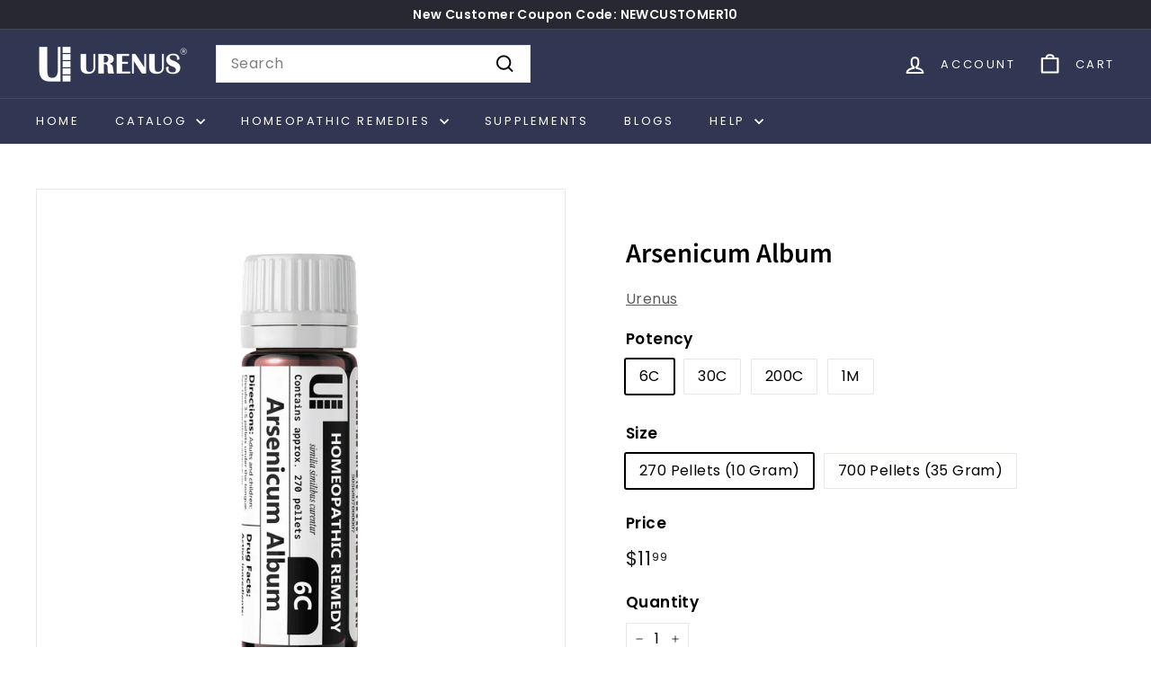

--- FILE ---
content_type: text/html; charset=utf-8
request_url: https://urenus.com/products/arsenicum-album
body_size: 41707
content:
<!doctype html>
<html class="no-js" lang="en" dir="ltr">
  <head>

    <!-- Google tag (gtag.js) -->

<script async crossorigin fetchpriority="high" src="/cdn/shopifycloud/importmap-polyfill/es-modules-shim.2.4.0.js"></script>
<script async src="https://www.googletagmanager.com/gtag/js?id=TAG_ID"></script>

<script>

 window.dataLayer = window.dataLayer || [];

 function gtag(){dataLayer.push(arguments);}

 gtag('js', new Date());

 gtag('config', 'TAG_ID');

</script>
    
    <meta charset="utf-8">
    <meta http-equiv="X-UA-Compatible" content="IE=edge,chrome=1">
    <meta name="viewport" content="width=device-width,initial-scale=1">
    <meta name="theme-color" content="#313652">
    <link rel="canonical" href="https://urenus.com/products/arsenicum-album">
    <link rel="preconnect" href="https://fonts.shopifycdn.com" crossorigin>
    <link rel="dns-prefetch" href="https://ajax.googleapis.com">
    <link rel="dns-prefetch" href="https://maps.googleapis.com">
    <link rel="dns-prefetch" href="https://maps.gstatic.com"><link rel="shortcut icon" href="//urenus.com/cdn/shop/files/Logo_800px_32x32.png?v=1724338638" type="image/png">
<title>Arsenicum Album in 6C 30C 200C or 1M Homeopathic Remedies Homeopathy Medicines &ndash; Urenus</title>
<meta name="description" content="Arsenicum Album offers a natural approach to wellness through our Single Homeopathic Remedies, available in two sizes: 270 Pellets (10gm) and 700 Pellets (35gm). Made with upmost care in the UK, our remedies embody the essence of nature, with ingredients carefully sourced from the UK and EU. Choose the convenience that">
<meta property="og:site_name" content="Urenus">
<meta property="og:url" content="https://urenus.com/products/arsenicum-album">
<meta property="og:title" content="Arsenicum Album">
<meta property="og:type" content="product">
<meta property="og:description" content="Arsenicum Album offers a natural approach to wellness through our Single Homeopathic Remedies, available in two sizes: 270 Pellets (10gm) and 700 Pellets (35gm). Made with upmost care in the UK, our remedies embody the essence of nature, with ingredients carefully sourced from the UK and EU. Choose the convenience that"><meta property="og:image" content="http://urenus.com/cdn/shop/files/arsenicum-album.jpg?v=1759267476">
  <meta property="og:image:secure_url" content="https://urenus.com/cdn/shop/files/arsenicum-album.jpg?v=1759267476">
  <meta property="og:image:width" content="4000">
  <meta property="og:image:height" content="4000"><meta name="twitter:site" content="@">
<meta name="twitter:card" content="summary_large_image">
<meta name="twitter:title" content="Arsenicum Album">
<meta name="twitter:description" content="Arsenicum Album offers a natural approach to wellness through our Single Homeopathic Remedies, available in two sizes: 270 Pellets (10gm) and 700 Pellets (35gm). Made with upmost care in the UK, our remedies embody the essence of nature, with ingredients carefully sourced from the UK and EU. Choose the convenience that">

<style data-shopify>@font-face {
  font-family: "Source Sans Pro";
  font-weight: 600;
  font-style: normal;
  font-display: swap;
  src: url("//urenus.com/cdn/fonts/source_sans_pro/sourcesanspro_n6.cdbfc001bf7647698fff34a09dc1c625e4008e01.woff2") format("woff2"),
       url("//urenus.com/cdn/fonts/source_sans_pro/sourcesanspro_n6.75b644b223b15254f28282d56f730f2224564c8d.woff") format("woff");
}

  @font-face {
  font-family: Poppins;
  font-weight: 400;
  font-style: normal;
  font-display: swap;
  src: url("//urenus.com/cdn/fonts/poppins/poppins_n4.0ba78fa5af9b0e1a374041b3ceaadf0a43b41362.woff2") format("woff2"),
       url("//urenus.com/cdn/fonts/poppins/poppins_n4.214741a72ff2596839fc9760ee7a770386cf16ca.woff") format("woff");
}


  @font-face {
  font-family: Poppins;
  font-weight: 600;
  font-style: normal;
  font-display: swap;
  src: url("//urenus.com/cdn/fonts/poppins/poppins_n6.aa29d4918bc243723d56b59572e18228ed0786f6.woff2") format("woff2"),
       url("//urenus.com/cdn/fonts/poppins/poppins_n6.5f815d845fe073750885d5b7e619ee00e8111208.woff") format("woff");
}

  @font-face {
  font-family: Poppins;
  font-weight: 400;
  font-style: italic;
  font-display: swap;
  src: url("//urenus.com/cdn/fonts/poppins/poppins_i4.846ad1e22474f856bd6b81ba4585a60799a9f5d2.woff2") format("woff2"),
       url("//urenus.com/cdn/fonts/poppins/poppins_i4.56b43284e8b52fc64c1fd271f289a39e8477e9ec.woff") format("woff");
}

  @font-face {
  font-family: Poppins;
  font-weight: 600;
  font-style: italic;
  font-display: swap;
  src: url("//urenus.com/cdn/fonts/poppins/poppins_i6.bb8044d6203f492888d626dafda3c2999253e8e9.woff2") format("woff2"),
       url("//urenus.com/cdn/fonts/poppins/poppins_i6.e233dec1a61b1e7dead9f920159eda42280a02c3.woff") format("woff");
}

</style><link href="//urenus.com/cdn/shop/t/21/assets/components.css?v=23588865534838672711723752286" rel="stylesheet" type="text/css" media="all" />

<style data-shopify>:root {
    --colorBody: #ffffff;
    --colorBodyAlpha05: rgba(255, 255, 255, 0.05);
    --colorBodyDim: #f2f2f2;

    --colorBorder: #e8e8e1;

    --colorBtnPrimary: #313652;
    --colorBtnPrimaryLight: #444b72;
    --colorBtnPrimaryDim: #272b42;
    --colorBtnPrimaryText: #ffffff;

    --colorCartDot: #ba4444;
    --colorCartDotText: #ffffff;

    --colorFooter: #f9f9fb;
    --colorFooterBorder: #e8e8e1;
    --colorFooterText: #242430;

    --colorLink: #000000;

    --colorModalBg: rgba(231, 231, 231, 0.6);

    --colorNav: #313652;
    --colorNavSearch: #ffffff;
    --colorNavText: #ffffff;

    --colorPrice: #1c1d1d;

    --colorSaleTag: #ba4444;
    --colorSaleTagText: #ffffff;

    --colorScheme1Text: #272831;
    --colorScheme1Bg: #d3dac9;
    --colorScheme2Text: #ffffff;
    --colorScheme2Bg: #778899;
    --colorScheme3Text: #272831;
    --colorScheme3Bg: #efebeb;

    --colorTextBody: #000000;
    --colorTextBodyAlpha005: rgba(0, 0, 0, 0.05);
    --colorTextBodyAlpha008: rgba(0, 0, 0, 0.08);
    --colorTextSavings: #ba4444;

    --colorToolbar: #272831;
    --colorToolbarText: #ffffff;

    --urlIcoSelect: url(//urenus.com/cdn/shop/t/21/assets/ico-select.svg);
    --urlSwirlSvg: url(//urenus.com/cdn/shop/t/21/assets/swirl.svg);

    --header-padding-bottom: 0;

    --pageTopPadding: 35px;
    --pageNarrow: 780px;
    --pageWidthPadding: 40px;
    --gridGutter: 22px;
    --indexSectionPadding: 60px;
    --sectionHeaderBottom: 40px;
    --collapsibleIconWidth: 12px;

    --sizeChartMargin: 30px 0;
    --sizeChartIconMargin: 5px;

    --newsletterReminderPadding: 20px 30px 20px 25px;

    --textFrameMargin: 10px;

    /*Shop Pay Installments*/
    --color-body-text: #000000;
    --color-body: #ffffff;
    --color-bg: #ffffff;

    --typeHeaderPrimary: "Source Sans Pro";
    --typeHeaderFallback: sans-serif;
    --typeHeaderSize: 36px;
    --typeHeaderWeight: 600;
    --typeHeaderLineHeight: 1.2;
    --typeHeaderSpacing: 0.0em;

    --typeBasePrimary:Poppins;
    --typeBaseFallback:sans-serif;
    --typeBaseSize: 16px;
    --typeBaseWeight: 400;
    --typeBaseSpacing: 0.025em;
    --typeBaseLineHeight: 1.5;

    --colorSmallImageBg: #ffffff;
    --colorSmallImageBgDark: #f7f7f7;
    --colorLargeImageBg: #e7e7e7;
    --colorLargeImageBgLight: #ffffff;

    --icon-strokeWidth: 5px;
    --icon-strokeLinejoin: round;

    
      --buttonRadius: 3px;
      --btnPadding: 11px 25px;
    

    
      --roundness: 0;
    

    
      --gridThickness: 0;
    

    --productTileMargin: 15%;
    --collectionTileMargin: 17%;

    --swatchSize: 40px;
  }

  @media screen and (max-width: 768px) {
    :root {
      --pageTopPadding: 15px;
      --pageNarrow: 330px;
      --pageWidthPadding: 17px;
      --gridGutter: 16px;
      --indexSectionPadding: 40px;
      --sectionHeaderBottom: 25px;
      --collapsibleIconWidth: 10px;
      --textFrameMargin: 7px;
      --typeBaseSize: 14px;

      
        --roundness: 0;
        --btnPadding: 9px 17px;
      
    }
  }</style><link href="//urenus.com/cdn/shop/t/21/assets/overrides.css?v=61671070734277095511723752286" rel="stylesheet" type="text/css" media="all" />
<style data-shopify>:root {
        --productGridPadding: 12px;
      }</style><script>
      document.documentElement.className = document.documentElement.className.replace('no-js', 'js');

      window.theme = window.theme || {};

      theme.settings = {
        themeName: 'Expanse',
        themeVersion: "5.2.4" // x-release-please-version
      };
    </script><script type="importmap">
{
  "imports": {
    "@archetype-themes/scripts/config": "//urenus.com/cdn/shop/t/21/assets/config.js?v=46854268358620717621723752286",
    "@archetype-themes/scripts/helpers/a11y": "//urenus.com/cdn/shop/t/21/assets/a11y.js?v=146705825431690116351723752286",
    "@archetype-themes/scripts/helpers/ajax-renderer": "//urenus.com/cdn/shop/t/21/assets/ajax-renderer.js?v=7517952383981163841723752286",
    "@archetype-themes/scripts/helpers/cart": "//urenus.com/cdn/shop/t/21/assets/cart.js?v=75437256748844919541723752286",
    "@archetype-themes/scripts/helpers/currency": "//urenus.com/cdn/shop/t/21/assets/currency.js?v=30528371845530833611723752286",
    "@archetype-themes/scripts/helpers/library-loader": "//urenus.com/cdn/shop/t/21/assets/library-loader.js?v=156273567395030534951723752286",
    "@archetype-themes/scripts/helpers/section": "//urenus.com/cdn/shop/t/21/assets/section.js?v=132577235708517326151723752286",
    "@archetype-themes/scripts/helpers/utils": "//urenus.com/cdn/shop/t/21/assets/utils.js?v=125538862470536898921723752286",
    "@archetype-themes/scripts/helpers/vimeo": "//urenus.com/cdn/shop/t/21/assets/vimeo.js?v=24358449204266797831723752286",
    "@archetype-themes/scripts/helpers/youtube": "//urenus.com/cdn/shop/t/21/assets/youtube.js?v=65638137014896701821723752286",
    "@archetype-themes/scripts/modules/base-media": "//urenus.com/cdn/shop/t/21/assets/base-media.js?v=158686823065200144011723752286",
    "@archetype-themes/scripts/modules/cart-drawer": "//urenus.com/cdn/shop/t/21/assets/cart-drawer.js?v=160665800527820250051723752286",
    "@archetype-themes/scripts/modules/cart-form": "//urenus.com/cdn/shop/t/21/assets/cart-form.js?v=141015656942547512511723752286",
    "@archetype-themes/scripts/modules/collection-sidebar": "//urenus.com/cdn/shop/t/21/assets/collection-sidebar.js?v=32046460992339877421723752286",
    "@archetype-themes/scripts/modules/disclosure": "//urenus.com/cdn/shop/t/21/assets/disclosure.js?v=182459945533096787091723752286",
    "@archetype-themes/scripts/modules/drawers": "//urenus.com/cdn/shop/t/21/assets/drawers.js?v=107619225559659722991723752286",
    "@archetype-themes/scripts/modules/header-nav": "//urenus.com/cdn/shop/t/21/assets/header-nav.js?v=130288449627393218461723752286",
    "@archetype-themes/scripts/modules/modal": "//urenus.com/cdn/shop/t/21/assets/modal.js?v=102967538291486637721723752286",
    "@archetype-themes/scripts/modules/parallax": "//urenus.com/cdn/shop/t/21/assets/parallax.js?v=52940338558575531261723752286",
    "@archetype-themes/scripts/modules/photoswipe": "//urenus.com/cdn/shop/t/21/assets/photoswipe.js?v=61950094564222720771723752286",
    "@archetype-themes/scripts/modules/product-media": "//urenus.com/cdn/shop/t/21/assets/product-media.js?v=114769602821602274331723752286",
    "@archetype-themes/scripts/modules/product-recommendations": "//urenus.com/cdn/shop/t/21/assets/product-recommendations.js?v=129269900080061478331723752286",
    "@archetype-themes/scripts/modules/quantity-selector": "//urenus.com/cdn/shop/t/21/assets/quantity-selector.js?v=5518425597956516751723752286",
    "@archetype-themes/scripts/modules/slideshow": "//urenus.com/cdn/shop/t/21/assets/slideshow.js?v=156838720240918166541723752286",
    "@archetype-themes/scripts/modules/swatches": "//urenus.com/cdn/shop/t/21/assets/swatches.js?v=115748111205220542111723752286",
    "@archetype-themes/scripts/modules/video-modal": "//urenus.com/cdn/shop/t/21/assets/video-modal.js?v=124352799055401291551723752286",
    "@archetype-themes/scripts/modules/video-section": "//urenus.com/cdn/shop/t/21/assets/video-section.js?v=145713833504631471951723752286",
    "@archetype-themes/scripts/vendors/flickity": "//urenus.com/cdn/shop/t/21/assets/flickity.js?v=144376614648444948171723752286",
    "@archetype-themes/scripts/vendors/flickity-fade": "//urenus.com/cdn/shop/t/21/assets/flickity-fade.js?v=151768845016003842921723752286",
    "@archetype-themes/scripts/vendors/in-view": "//urenus.com/cdn/shop/t/21/assets/in-view.js?v=124859139038447028371723752286",
    "@archetype-themes/scripts/vendors/photoswipe-ui-default.min": "//urenus.com/cdn/shop/t/21/assets/photoswipe-ui-default.min.js?v=36102812715426724251723752286",
    "@archetype-themes/scripts/vendors/photoswipe.min": "//urenus.com/cdn/shop/t/21/assets/photoswipe.min.js?v=9794040944707490151723752286",
    "@archetype-themes/utils/pubsub": "//urenus.com/cdn/shop/t/21/assets/pubsub.js?v=133006050037748302171723752286",
    "@archetype-themes/utils/script-loader": "//urenus.com/cdn/shop/t/21/assets/script-loader.js?v=25126702851678854941723752286",
    "components/announcement-bar": "//urenus.com/cdn/shop/t/21/assets/announcement-bar.js?v=130357584752841676451723752286",
    "components/block-buy-buttons": "//urenus.com/cdn/shop/t/21/assets/block-buy-buttons.js?v=11796062151789649231723752286",
    "components/block-price": "//urenus.com/cdn/shop/t/21/assets/block-price.js?v=163350562479400801831723752286",
    "components/block-variant-picker": "//urenus.com/cdn/shop/t/21/assets/block-variant-picker.js?v=55141893821538768491723752286",
    "components/collapsible": "//urenus.com/cdn/shop/t/21/assets/collapsible.js?v=155419906067739637921723752286",
    "components/gift-card-recipient-form": "//urenus.com/cdn/shop/t/21/assets/gift-card-recipient-form.js?v=64755253772159527141723752286",
    "components/header-mobile-nav": "//urenus.com/cdn/shop/t/21/assets/header-mobile-nav.js?v=34501982044316274591723752286",
    "components/item-grid": "//urenus.com/cdn/shop/t/21/assets/item-grid.js?v=152639846473000520891723752286",
    "components/newsletter-reminder": "//urenus.com/cdn/shop/t/21/assets/newsletter-reminder.js?v=90617379688067204021723752286",
    "components/predictive-search": "//urenus.com/cdn/shop/t/21/assets/predictive-search.js?v=125633826981499254571723752286",
    "components/price-range": "//urenus.com/cdn/shop/t/21/assets/price-range.js?v=123052969041133689781723752286",
    "components/product-images": "//urenus.com/cdn/shop/t/21/assets/product-images.js?v=88344245524099105901723752286",
    "components/product-inventory": "//urenus.com/cdn/shop/t/21/assets/product-inventory.js?v=52642964346898521011723752286",
    "components/quick-add": "//urenus.com/cdn/shop/t/21/assets/quick-add.js?v=153468363738513771401723752286",
    "components/quick-shop": "//urenus.com/cdn/shop/t/21/assets/quick-shop.js?v=97897957291450767481723752286",
    "components/rte": "//urenus.com/cdn/shop/t/21/assets/rte.js?v=181885037864920336431723752286",
    "components/section-advanced-accordion": "//urenus.com/cdn/shop/t/21/assets/section-advanced-accordion.js?v=160203125380940052601723752286",
    "components/section-age-verification-popup": "//urenus.com/cdn/shop/t/21/assets/section-age-verification-popup.js?v=70734405310605133951723752286",
    "components/section-background-image-text": "//urenus.com/cdn/shop/t/21/assets/section-background-image-text.js?v=17382720343615129641723752286",
    "components/section-collection-header": "//urenus.com/cdn/shop/t/21/assets/section-collection-header.js?v=81681564589283490831723752286",
    "components/section-countdown": "//urenus.com/cdn/shop/t/21/assets/section-countdown.js?v=109956453145979029921723752286",
    "components/section-footer": "//urenus.com/cdn/shop/t/21/assets/section-footer.js?v=164218822520813513031723752286",
    "components/section-header": "//urenus.com/cdn/shop/t/21/assets/section-header.js?v=18369522156731752591723752286",
    "components/section-hotspots": "//urenus.com/cdn/shop/t/21/assets/section-hotspots.js?v=176317069189202021961723752286",
    "components/section-image-compare": "//urenus.com/cdn/shop/t/21/assets/section-image-compare.js?v=14228108873992596151723752286",
    "components/section-main-cart": "//urenus.com/cdn/shop/t/21/assets/section-main-cart.js?v=112925653898238753791723752286",
    "components/section-map": "//urenus.com/cdn/shop/t/21/assets/section-map.js?v=8045789484266781521723752286",
    "components/section-more-products-vendor": "//urenus.com/cdn/shop/t/21/assets/section-more-products-vendor.js?v=159549355731084264781723752286",
    "components/section-newsletter-popup": "//urenus.com/cdn/shop/t/21/assets/section-newsletter-popup.js?v=105940320737649261751723752286",
    "components/section-password-header": "//urenus.com/cdn/shop/t/21/assets/section-password-header.js?v=113265428254908848341723752286",
    "components/section-recently-viewed": "//urenus.com/cdn/shop/t/21/assets/section-recently-viewed.js?v=71380856058705518961723752286",
    "components/section-testimonials": "//urenus.com/cdn/shop/t/21/assets/section-testimonials.js?v=99252732340278527291723752286",
    "components/section-toolbar": "//urenus.com/cdn/shop/t/21/assets/section-toolbar.js?v=138777767681444653671723752286",
    "components/store-availability": "//urenus.com/cdn/shop/t/21/assets/store-availability.js?v=63703472421863417921723752286",
    "components/tool-tip": "//urenus.com/cdn/shop/t/21/assets/tool-tip.js?v=90403548259094193031723752286",
    "components/tool-tip-trigger": "//urenus.com/cdn/shop/t/21/assets/tool-tip-trigger.js?v=140183424560662924111723752286",
    "components/variant-sku": "//urenus.com/cdn/shop/t/21/assets/variant-sku.js?v=177336021623114299181723752286",
    "components/video-media": "//urenus.com/cdn/shop/t/21/assets/video-media.js?v=73971623221435132531723752286",
    "js-cookie": "//urenus.com/cdn/shop/t/21/assets/js.cookie.mjs?v=38015963105781969301723752286",
    "nouislider": "//urenus.com/cdn/shop/t/21/assets/nouislider.js?v=100438778919154896961723752286"
  }
}
</script>
<script>
  if (!(HTMLScriptElement.supports && HTMLScriptElement.supports('importmap'))) {
    const el = document.createElement('script')
    el.async = true
    el.src = "//urenus.com/cdn/shop/t/21/assets/es-module-shims.min.js?v=3197203922110785981723752286"
    document.head.appendChild(el)
  }
</script>

<script type="module" src="//urenus.com/cdn/shop/t/21/assets/is-land.min.js?v=92343381495565747271723752286"></script>



<script type="module">
  try {
    const importMap = document.querySelector('script[type="importmap"]')
    const importMapJson = JSON.parse(importMap.textContent)
    const importMapModules = Object.values(importMapJson.imports)
    for (let i = 0; i < importMapModules.length; i++) {
      const link = document.createElement('link')
      link.rel = 'modulepreload'
      link.href = importMapModules[i]
      document.head.appendChild(link)
    }
  } catch (e) {
    console.error(e)
  }
</script>
<script>window.performance && window.performance.mark && window.performance.mark('shopify.content_for_header.start');</script><meta name="facebook-domain-verification" content="nrqa922gqsyla13hy0uimb29fevsw5">
<meta name="google-site-verification" content="RqgH7BSd791k_312WungPv2DEV_Qbht5jRoFY_1Y8Ec">
<meta id="shopify-digital-wallet" name="shopify-digital-wallet" content="/32555761800/digital_wallets/dialog">
<link rel="alternate" hreflang="x-default" href="https://urenus.com/products/arsenicum-album">
<link rel="alternate" hreflang="en-US" href="https://urenus.com/en-us/products/arsenicum-album">
<link rel="alternate" type="application/json+oembed" href="https://urenus.com/products/arsenicum-album.oembed">
<script async="async" src="/checkouts/internal/preloads.js?locale=en-GB"></script>
<script id="shopify-features" type="application/json">{"accessToken":"8a3036e47ee53ad976c41a3b0ed5189b","betas":["rich-media-storefront-analytics"],"domain":"urenus.com","predictiveSearch":true,"shopId":32555761800,"locale":"en"}</script>
<script>var Shopify = Shopify || {};
Shopify.shop = "urenus.myshopify.com";
Shopify.locale = "en";
Shopify.currency = {"active":"USD","rate":"1.0"};
Shopify.country = "GB";
Shopify.theme = {"name":"To be published New Expanse Theme","id":143924625620,"schema_name":"Expanse","schema_version":"5.2.4","theme_store_id":902,"role":"main"};
Shopify.theme.handle = "null";
Shopify.theme.style = {"id":null,"handle":null};
Shopify.cdnHost = "urenus.com/cdn";
Shopify.routes = Shopify.routes || {};
Shopify.routes.root = "/";</script>
<script type="module">!function(o){(o.Shopify=o.Shopify||{}).modules=!0}(window);</script>
<script>!function(o){function n(){var o=[];function n(){o.push(Array.prototype.slice.apply(arguments))}return n.q=o,n}var t=o.Shopify=o.Shopify||{};t.loadFeatures=n(),t.autoloadFeatures=n()}(window);</script>
<script id="shop-js-analytics" type="application/json">{"pageType":"product"}</script>
<script defer="defer" async type="module" src="//urenus.com/cdn/shopifycloud/shop-js/modules/v2/client.init-shop-cart-sync_Bc8-qrdt.en.esm.js"></script>
<script defer="defer" async type="module" src="//urenus.com/cdn/shopifycloud/shop-js/modules/v2/chunk.common_CmNk3qlo.esm.js"></script>
<script type="module">
  await import("//urenus.com/cdn/shopifycloud/shop-js/modules/v2/client.init-shop-cart-sync_Bc8-qrdt.en.esm.js");
await import("//urenus.com/cdn/shopifycloud/shop-js/modules/v2/chunk.common_CmNk3qlo.esm.js");

  window.Shopify.SignInWithShop?.initShopCartSync?.({"fedCMEnabled":true,"windoidEnabled":true});

</script>
<script>(function() {
  var isLoaded = false;
  function asyncLoad() {
    if (isLoaded) return;
    isLoaded = true;
    var urls = ["https:\/\/formbuilder.hulkapps.com\/skeletopapp.js?shop=urenus.myshopify.com","https:\/\/urenus.com\/apps\/buckscc\/sdk.min.js?shop=urenus.myshopify.com"];
    for (var i = 0; i < urls.length; i++) {
      var s = document.createElement('script');
      s.type = 'text/javascript';
      s.async = true;
      s.src = urls[i];
      var x = document.getElementsByTagName('script')[0];
      x.parentNode.insertBefore(s, x);
    }
  };
  if(window.attachEvent) {
    window.attachEvent('onload', asyncLoad);
  } else {
    window.addEventListener('load', asyncLoad, false);
  }
})();</script>
<script id="__st">var __st={"a":32555761800,"offset":0,"reqid":"db863b4b-dc54-48d3-8be9-e3219b693d8c-1762483878","pageurl":"urenus.com\/products\/arsenicum-album","u":"0b073a4de45c","p":"product","rtyp":"product","rid":4605390979208};</script>
<script>window.ShopifyPaypalV4VisibilityTracking = true;</script>
<script id="captcha-bootstrap">!function(){'use strict';const t='contact',e='account',n='new_comment',o=[[t,t],['blogs',n],['comments',n],[t,'customer']],c=[[e,'customer_login'],[e,'guest_login'],[e,'recover_customer_password'],[e,'create_customer']],r=t=>t.map((([t,e])=>`form[action*='/${t}']:not([data-nocaptcha='true']) input[name='form_type'][value='${e}']`)).join(','),a=t=>()=>t?[...document.querySelectorAll(t)].map((t=>t.form)):[];function s(){const t=[...o],e=r(t);return a(e)}const i='password',u='form_key',d=['recaptcha-v3-token','g-recaptcha-response','h-captcha-response',i],f=()=>{try{return window.sessionStorage}catch{return}},m='__shopify_v',_=t=>t.elements[u];function p(t,e,n=!1){try{const o=window.sessionStorage,c=JSON.parse(o.getItem(e)),{data:r}=function(t){const{data:e,action:n}=t;return t[m]||n?{data:e,action:n}:{data:t,action:n}}(c);for(const[e,n]of Object.entries(r))t.elements[e]&&(t.elements[e].value=n);n&&o.removeItem(e)}catch(o){console.error('form repopulation failed',{error:o})}}const l='form_type',E='cptcha';function T(t){t.dataset[E]=!0}const w=window,h=w.document,L='Shopify',v='ce_forms',y='captcha';let A=!1;((t,e)=>{const n=(g='f06e6c50-85a8-45c8-87d0-21a2b65856fe',I='https://cdn.shopify.com/shopifycloud/storefront-forms-hcaptcha/ce_storefront_forms_captcha_hcaptcha.v1.5.2.iife.js',D={infoText:'Protected by hCaptcha',privacyText:'Privacy',termsText:'Terms'},(t,e,n)=>{const o=w[L][v],c=o.bindForm;if(c)return c(t,g,e,D).then(n);var r;o.q.push([[t,g,e,D],n]),r=I,A||(h.body.append(Object.assign(h.createElement('script'),{id:'captcha-provider',async:!0,src:r})),A=!0)});var g,I,D;w[L]=w[L]||{},w[L][v]=w[L][v]||{},w[L][v].q=[],w[L][y]=w[L][y]||{},w[L][y].protect=function(t,e){n(t,void 0,e),T(t)},Object.freeze(w[L][y]),function(t,e,n,w,h,L){const[v,y,A,g]=function(t,e,n){const i=e?o:[],u=t?c:[],d=[...i,...u],f=r(d),m=r(i),_=r(d.filter((([t,e])=>n.includes(e))));return[a(f),a(m),a(_),s()]}(w,h,L),I=t=>{const e=t.target;return e instanceof HTMLFormElement?e:e&&e.form},D=t=>v().includes(t);t.addEventListener('submit',(t=>{const e=I(t);if(!e)return;const n=D(e)&&!e.dataset.hcaptchaBound&&!e.dataset.recaptchaBound,o=_(e),c=g().includes(e)&&(!o||!o.value);(n||c)&&t.preventDefault(),c&&!n&&(function(t){try{if(!f())return;!function(t){const e=f();if(!e)return;const n=_(t);if(!n)return;const o=n.value;o&&e.removeItem(o)}(t);const e=Array.from(Array(32),(()=>Math.random().toString(36)[2])).join('');!function(t,e){_(t)||t.append(Object.assign(document.createElement('input'),{type:'hidden',name:u})),t.elements[u].value=e}(t,e),function(t,e){const n=f();if(!n)return;const o=[...t.querySelectorAll(`input[type='${i}']`)].map((({name:t})=>t)),c=[...d,...o],r={};for(const[a,s]of new FormData(t).entries())c.includes(a)||(r[a]=s);n.setItem(e,JSON.stringify({[m]:1,action:t.action,data:r}))}(t,e)}catch(e){console.error('failed to persist form',e)}}(e),e.submit())}));const S=(t,e)=>{t&&!t.dataset[E]&&(n(t,e.some((e=>e===t))),T(t))};for(const o of['focusin','change'])t.addEventListener(o,(t=>{const e=I(t);D(e)&&S(e,y())}));const B=e.get('form_key'),M=e.get(l),P=B&&M;t.addEventListener('DOMContentLoaded',(()=>{const t=y();if(P)for(const e of t)e.elements[l].value===M&&p(e,B);[...new Set([...A(),...v().filter((t=>'true'===t.dataset.shopifyCaptcha))])].forEach((e=>S(e,t)))}))}(h,new URLSearchParams(w.location.search),n,t,e,['guest_login'])})(!0,!0)}();</script>
<script integrity="sha256-52AcMU7V7pcBOXWImdc/TAGTFKeNjmkeM1Pvks/DTgc=" data-source-attribution="shopify.loadfeatures" defer="defer" src="//urenus.com/cdn/shopifycloud/storefront/assets/storefront/load_feature-81c60534.js" crossorigin="anonymous"></script>
<script data-source-attribution="shopify.dynamic_checkout.dynamic.init">var Shopify=Shopify||{};Shopify.PaymentButton=Shopify.PaymentButton||{isStorefrontPortableWallets:!0,init:function(){window.Shopify.PaymentButton.init=function(){};var t=document.createElement("script");t.src="https://urenus.com/cdn/shopifycloud/portable-wallets/latest/portable-wallets.en.js",t.type="module",document.head.appendChild(t)}};
</script>
<script data-source-attribution="shopify.dynamic_checkout.buyer_consent">
  function portableWalletsHideBuyerConsent(e){var t=document.getElementById("shopify-buyer-consent"),n=document.getElementById("shopify-subscription-policy-button");t&&n&&(t.classList.add("hidden"),t.setAttribute("aria-hidden","true"),n.removeEventListener("click",e))}function portableWalletsShowBuyerConsent(e){var t=document.getElementById("shopify-buyer-consent"),n=document.getElementById("shopify-subscription-policy-button");t&&n&&(t.classList.remove("hidden"),t.removeAttribute("aria-hidden"),n.addEventListener("click",e))}window.Shopify?.PaymentButton&&(window.Shopify.PaymentButton.hideBuyerConsent=portableWalletsHideBuyerConsent,window.Shopify.PaymentButton.showBuyerConsent=portableWalletsShowBuyerConsent);
</script>
<script>
  function portableWalletsCleanup(e){e&&e.src&&console.error("Failed to load portable wallets script "+e.src);var t=document.querySelectorAll("shopify-accelerated-checkout .shopify-payment-button__skeleton, shopify-accelerated-checkout-cart .wallet-cart-button__skeleton"),e=document.getElementById("shopify-buyer-consent");for(let e=0;e<t.length;e++)t[e].remove();e&&e.remove()}function portableWalletsNotLoadedAsModule(e){e instanceof ErrorEvent&&"string"==typeof e.message&&e.message.includes("import.meta")&&"string"==typeof e.filename&&e.filename.includes("portable-wallets")&&(window.removeEventListener("error",portableWalletsNotLoadedAsModule),window.Shopify.PaymentButton.failedToLoad=e,"loading"===document.readyState?document.addEventListener("DOMContentLoaded",window.Shopify.PaymentButton.init):window.Shopify.PaymentButton.init())}window.addEventListener("error",portableWalletsNotLoadedAsModule);
</script>

<script type="module" src="https://urenus.com/cdn/shopifycloud/portable-wallets/latest/portable-wallets.en.js" onError="portableWalletsCleanup(this)" crossorigin="anonymous"></script>
<script nomodule>
  document.addEventListener("DOMContentLoaded", portableWalletsCleanup);
</script>

<link id="shopify-accelerated-checkout-styles" rel="stylesheet" media="screen" href="https://urenus.com/cdn/shopifycloud/portable-wallets/latest/accelerated-checkout-backwards-compat.css" crossorigin="anonymous">
<style id="shopify-accelerated-checkout-cart">
        #shopify-buyer-consent {
  margin-top: 1em;
  display: inline-block;
  width: 100%;
}

#shopify-buyer-consent.hidden {
  display: none;
}

#shopify-subscription-policy-button {
  background: none;
  border: none;
  padding: 0;
  text-decoration: underline;
  font-size: inherit;
  cursor: pointer;
}

#shopify-subscription-policy-button::before {
  box-shadow: none;
}

      </style>

<script>window.performance && window.performance.mark && window.performance.mark('shopify.content_for_header.end');</script>

    <script src="//urenus.com/cdn/shop/t/21/assets/theme.js?v=77167323714411244521723752286" defer="defer"></script>
<!-- BEGIN app block: shopify://apps/hulk-discounts/blocks/app-embed/25745434-52e7-4378-88f1-890df18a0110 --><!-- BEGIN app snippet: hulkapps_volume_discount -->
    <script>
      var is_po = false
      if(window.hulkapps != undefined && window.hulkapps != '' ){
        var is_po = window.hulkapps.is_product_option
      }
      
        window.hulkapps = {
          shop_slug: "urenus",
          store_id: "urenus.myshopify.com",
          money_format: "${{amount}}",
          cart: null,
          product: null,
          product_collections: null,
          product_variants: null,
          is_volume_discount: true,
          is_product_option: is_po,
          product_id: null,
          page_type: null,
          po_url: "https://productoption.hulkapps.com",
          vd_url: "https://volumediscount.hulkapps.com",
          vd_proxy_url: "https://urenus.com",
          customer: null
        }
        

        window.hulkapps.page_type = "cart";
        window.hulkapps.cart = {"note":null,"attributes":{},"original_total_price":0,"total_price":0,"total_discount":0,"total_weight":0.0,"item_count":0,"items":[],"requires_shipping":false,"currency":"USD","items_subtotal_price":0,"cart_level_discount_applications":[],"checkout_charge_amount":0}
        if (typeof window.hulkapps.cart.items == "object") {
          for (var i=0; i<window.hulkapps.cart.items.length; i++) {
            ["sku", "grams", "vendor", "url", "image", "handle", "requires_shipping", "product_type", "product_description"].map(function(a) {
              delete window.hulkapps.cart.items[i][a]
            })
          }
        }
        window.hulkapps.cart_collections = {}
        window.hulkapps.product_tags = {}
        

      
        window.hulkapps.page_type = "product"
        window.hulkapps.product_id = "4605390979208";
        window.hulkapps.product = {"id":4605390979208,"title":"Arsenicum Album","handle":"arsenicum-album","description":"\u003cstyle\u003e\n        .labels{\n            display: flex;\n            align-items: center;\n            justify-content: center;\n        }\n\n        .pdata{\n            font-family: monospace;\n            padding: 20px;\n        }\n            \n    \u003c\/style\u003e\n\n        \u003cdiv class=\"labels\"\u003e\n            \u003cimg src=\"https:\/\/cdn.shopify.com\/s\/files\/1\/0325\/5576\/1800\/files\/image_stripe.jpg?v=1725998263\" alt=\"\" width=\"75%\"\u003e\n        \u003c\/div\u003e\n\n\n    \u003cp\u003eArsenicum Album offers a natural approach to wellness through our Single Homeopathic Remedies, available in two sizes: 270 Pellets (10gm) and 700 Pellets (35gm). Made with upmost care in the UK, our remedies embody the essence of nature, with ingredients carefully sourced from the UK and EU. \u003cbr\u003e \u003cbr\u003e\n\n        Choose the convenience that suits you - opt for the 270 Pellets (10gm) for portability or the 700 Pellets (35gm) for a more comprehensive long-term use. At Urenus, we emphasise producing our remedy in the UK and carefully selecting ingredients to ensure authenticity and quality.\n        \n        Our commitment extends to the principles of classical Homeopathy. Arsenicum Album is thoughtfully formulated in-line with the principles of Samuel Hahnemann, offering versatile support for a range of wellness needs as set out in the Monographs of BHP. \u003cbr\u003e \u003cbr\u003e Transparency is paramount to us - the ingredients are clearly listed, reflecting our dedication to providing a large range of potencies on a consistent basis.\u003cbr\u003e \u003cbr\u003e\n        \n        Why choose our Arsenicum Album? Our remedy is crafted with precision, maximising efficacy. We uphold the highest standards of purity by sourcing the finest ingredients. Supporting Urenus means endorsing local production and sustainable sourcing practices, contributing to the holistic wellness of both individuals and being kind to environment. \n        \n        Explore the Large range of Homeopathic Remedies that we offer and elevate your journey to wellness.\u003c\/p\u003e\n\n\n        \u003cp class=\"pdata\"\u003e\n            PRODUCT DATA \u003cbr\u003e\n            Ingredients: contains 0.592mg of see *\u003ci\u003eITEM TITLE\u003c\/i\u003e for main ingredient contains \u003ci\u003ePOTENCY\u003c\/i\u003e in inverted colour \u003cbr\u003e\n            Recommended dosage: 3-4 pellets or as advised by your Homeopath\/physician \u003cbr\u003e\n            Dosage form: pellets \u003cbr\u003e\n            Packaging: brown translucent PET \u003cbr\u003e\n            Contents: approx. 270 Pellets= 10gm, 700 pellets = 35gm \u003cbr\u003e\n        \u003c\/p\u003e\n\n    ","published_at":"2020-02-23T13:56:57+00:00","created_at":"2020-02-23T13:56:59+00:00","vendor":"Urenus","type":"","tags":["HomeopathicRemedies"],"price":1199,"price_min":1199,"price_max":2199,"available":true,"price_varies":true,"compare_at_price":null,"compare_at_price_min":0,"compare_at_price_max":0,"compare_at_price_varies":false,"variants":[{"id":45616627187924,"title":"6C \/ 270 Pellets (10 Gram)","option1":"6C","option2":"270 Pellets (10 Gram)","option3":null,"sku":"HSR101","requires_shipping":true,"taxable":false,"featured_image":{"id":45207576477908,"product_id":4605390979208,"position":2,"created_at":"2025-09-30T22:24:33+01:00","updated_at":"2025-09-30T22:24:36+01:00","alt":null,"width":4000,"height":4000,"src":"\/\/urenus.com\/cdn\/shop\/files\/arsenicum-album-6C.jpg?v=1759267476","variant_ids":[45616627187924]},"available":true,"name":"Arsenicum Album - 6C \/ 270 Pellets (10 Gram)","public_title":"6C \/ 270 Pellets (10 Gram)","options":["6C","270 Pellets (10 Gram)"],"price":1199,"weight":19,"compare_at_price":null,"inventory_management":"shopify","barcode":"no","featured_media":{"alt":null,"id":36541106553044,"position":2,"preview_image":{"aspect_ratio":1.0,"height":4000,"width":4000,"src":"\/\/urenus.com\/cdn\/shop\/files\/arsenicum-album-6C.jpg?v=1759267476"}},"requires_selling_plan":false,"selling_plan_allocations":[]},{"id":34487603593377,"title":"6C \/ 700 Pellets (35 Gram)","option1":"6C","option2":"700 Pellets (35 Gram)","option3":null,"sku":"TFG817","requires_shipping":true,"taxable":false,"featured_image":{"id":45207576510676,"product_id":4605390979208,"position":3,"created_at":"2025-09-30T22:24:33+01:00","updated_at":"2025-09-30T22:24:37+01:00","alt":null,"width":4000,"height":4000,"src":"\/\/urenus.com\/cdn\/shop\/files\/arsenicum-album-6CB.jpg?v=1759267477","variant_ids":[34487603593377]},"available":true,"name":"Arsenicum Album - 6C \/ 700 Pellets (35 Gram)","public_title":"6C \/ 700 Pellets (35 Gram)","options":["6C","700 Pellets (35 Gram)"],"price":2199,"weight":70,"compare_at_price":null,"inventory_management":"shopify","barcode":"no","featured_media":{"alt":null,"id":36541106585812,"position":3,"preview_image":{"aspect_ratio":1.0,"height":4000,"width":4000,"src":"\/\/urenus.com\/cdn\/shop\/files\/arsenicum-album-6CB.jpg?v=1759267477"}},"requires_selling_plan":false,"selling_plan_allocations":[]},{"id":45616627220692,"title":"30C \/ 270 Pellets (10 Gram)","option1":"30C","option2":"270 Pellets (10 Gram)","option3":null,"sku":"HSR102","requires_shipping":true,"taxable":false,"featured_image":{"id":45207576543444,"product_id":4605390979208,"position":4,"created_at":"2025-09-30T22:24:33+01:00","updated_at":"2025-09-30T22:24:37+01:00","alt":null,"width":4000,"height":4000,"src":"\/\/urenus.com\/cdn\/shop\/files\/arsenicum-album-30C.jpg?v=1759267477","variant_ids":[45616627220692]},"available":true,"name":"Arsenicum Album - 30C \/ 270 Pellets (10 Gram)","public_title":"30C \/ 270 Pellets (10 Gram)","options":["30C","270 Pellets (10 Gram)"],"price":1199,"weight":19,"compare_at_price":null,"inventory_management":"shopify","barcode":"no","featured_media":{"alt":null,"id":36541106618580,"position":4,"preview_image":{"aspect_ratio":1.0,"height":4000,"width":4000,"src":"\/\/urenus.com\/cdn\/shop\/files\/arsenicum-album-30C.jpg?v=1759267477"}},"requires_selling_plan":false,"selling_plan_allocations":[]},{"id":34487603658913,"title":"30C \/ 700 Pellets (35 Gram)","option1":"30C","option2":"700 Pellets (35 Gram)","option3":null,"sku":"TFG818","requires_shipping":true,"taxable":false,"featured_image":{"id":45207576576212,"product_id":4605390979208,"position":5,"created_at":"2025-09-30T22:24:33+01:00","updated_at":"2025-09-30T22:24:37+01:00","alt":null,"width":4000,"height":4000,"src":"\/\/urenus.com\/cdn\/shop\/files\/arsenicum-album-30CB.jpg?v=1759267477","variant_ids":[34487603658913]},"available":true,"name":"Arsenicum Album - 30C \/ 700 Pellets (35 Gram)","public_title":"30C \/ 700 Pellets (35 Gram)","options":["30C","700 Pellets (35 Gram)"],"price":2199,"weight":70,"compare_at_price":null,"inventory_management":"shopify","barcode":"no","featured_media":{"alt":null,"id":36541106651348,"position":5,"preview_image":{"aspect_ratio":1.0,"height":4000,"width":4000,"src":"\/\/urenus.com\/cdn\/shop\/files\/arsenicum-album-30CB.jpg?v=1759267477"}},"requires_selling_plan":false,"selling_plan_allocations":[]},{"id":45616627253460,"title":"200C \/ 270 Pellets (10 Gram)","option1":"200C","option2":"270 Pellets (10 Gram)","option3":null,"sku":"HSR103","requires_shipping":true,"taxable":false,"featured_image":{"id":45207576608980,"product_id":4605390979208,"position":6,"created_at":"2025-09-30T22:24:33+01:00","updated_at":"2025-09-30T22:24:36+01:00","alt":null,"width":4000,"height":4000,"src":"\/\/urenus.com\/cdn\/shop\/files\/arsenicum-album-200C.jpg?v=1759267476","variant_ids":[45616627253460]},"available":true,"name":"Arsenicum Album - 200C \/ 270 Pellets (10 Gram)","public_title":"200C \/ 270 Pellets (10 Gram)","options":["200C","270 Pellets (10 Gram)"],"price":1199,"weight":19,"compare_at_price":null,"inventory_management":"shopify","barcode":"no","featured_media":{"alt":null,"id":36541106684116,"position":6,"preview_image":{"aspect_ratio":1.0,"height":4000,"width":4000,"src":"\/\/urenus.com\/cdn\/shop\/files\/arsenicum-album-200C.jpg?v=1759267476"}},"requires_selling_plan":false,"selling_plan_allocations":[]},{"id":34487603724449,"title":"200C \/ 700 Pellets (35 Gram)","option1":"200C","option2":"700 Pellets (35 Gram)","option3":null,"sku":"TFG819","requires_shipping":true,"taxable":false,"featured_image":{"id":45207576641748,"product_id":4605390979208,"position":7,"created_at":"2025-09-30T22:24:33+01:00","updated_at":"2025-09-30T22:24:37+01:00","alt":null,"width":4000,"height":4000,"src":"\/\/urenus.com\/cdn\/shop\/files\/arsenicum-album-200CB.jpg?v=1759267477","variant_ids":[34487603724449]},"available":true,"name":"Arsenicum Album - 200C \/ 700 Pellets (35 Gram)","public_title":"200C \/ 700 Pellets (35 Gram)","options":["200C","700 Pellets (35 Gram)"],"price":2199,"weight":70,"compare_at_price":null,"inventory_management":"shopify","barcode":"no","featured_media":{"alt":null,"id":36541106716884,"position":7,"preview_image":{"aspect_ratio":1.0,"height":4000,"width":4000,"src":"\/\/urenus.com\/cdn\/shop\/files\/arsenicum-album-200CB.jpg?v=1759267477"}},"requires_selling_plan":false,"selling_plan_allocations":[]},{"id":45616627286228,"title":"1M \/ 270 Pellets (10 Gram)","option1":"1M","option2":"270 Pellets (10 Gram)","option3":null,"sku":"HSR104","requires_shipping":true,"taxable":false,"featured_image":{"id":45207576674516,"product_id":4605390979208,"position":8,"created_at":"2025-09-30T22:24:33+01:00","updated_at":"2025-09-30T22:24:36+01:00","alt":null,"width":4000,"height":4000,"src":"\/\/urenus.com\/cdn\/shop\/files\/arsenicum-album-1M.jpg?v=1759267476","variant_ids":[45616627286228]},"available":true,"name":"Arsenicum Album - 1M \/ 270 Pellets (10 Gram)","public_title":"1M \/ 270 Pellets (10 Gram)","options":["1M","270 Pellets (10 Gram)"],"price":1199,"weight":19,"compare_at_price":null,"inventory_management":"shopify","barcode":"no","featured_media":{"alt":null,"id":36541106749652,"position":8,"preview_image":{"aspect_ratio":1.0,"height":4000,"width":4000,"src":"\/\/urenus.com\/cdn\/shop\/files\/arsenicum-album-1M.jpg?v=1759267476"}},"requires_selling_plan":false,"selling_plan_allocations":[]},{"id":34487603789985,"title":"1M \/ 700 Pellets (35 Gram)","option1":"1M","option2":"700 Pellets (35 Gram)","option3":null,"sku":"TFG820","requires_shipping":true,"taxable":false,"featured_image":{"id":45207576707284,"product_id":4605390979208,"position":9,"created_at":"2025-09-30T22:24:33+01:00","updated_at":"2025-09-30T22:24:38+01:00","alt":null,"width":4000,"height":4000,"src":"\/\/urenus.com\/cdn\/shop\/files\/arsenicum-album-1MB.jpg?v=1759267478","variant_ids":[34487603789985]},"available":true,"name":"Arsenicum Album - 1M \/ 700 Pellets (35 Gram)","public_title":"1M \/ 700 Pellets (35 Gram)","options":["1M","700 Pellets (35 Gram)"],"price":2199,"weight":70,"compare_at_price":null,"inventory_management":"shopify","barcode":"no","featured_media":{"alt":null,"id":36541106782420,"position":9,"preview_image":{"aspect_ratio":1.0,"height":4000,"width":4000,"src":"\/\/urenus.com\/cdn\/shop\/files\/arsenicum-album-1MB.jpg?v=1759267478"}},"requires_selling_plan":false,"selling_plan_allocations":[]}],"images":["\/\/urenus.com\/cdn\/shop\/files\/arsenicum-album.jpg?v=1759267476","\/\/urenus.com\/cdn\/shop\/files\/arsenicum-album-6C.jpg?v=1759267476","\/\/urenus.com\/cdn\/shop\/files\/arsenicum-album-6CB.jpg?v=1759267477","\/\/urenus.com\/cdn\/shop\/files\/arsenicum-album-30C.jpg?v=1759267477","\/\/urenus.com\/cdn\/shop\/files\/arsenicum-album-30CB.jpg?v=1759267477","\/\/urenus.com\/cdn\/shop\/files\/arsenicum-album-200C.jpg?v=1759267476","\/\/urenus.com\/cdn\/shop\/files\/arsenicum-album-200CB.jpg?v=1759267477","\/\/urenus.com\/cdn\/shop\/files\/arsenicum-album-1M.jpg?v=1759267476","\/\/urenus.com\/cdn\/shop\/files\/arsenicum-album-1MB.jpg?v=1759267478"],"featured_image":"\/\/urenus.com\/cdn\/shop\/files\/arsenicum-album.jpg?v=1759267476","options":["Potency","Size"],"media":[{"alt":"Arsenicum Album-Urenus","id":36541106520276,"position":1,"preview_image":{"aspect_ratio":1.0,"height":4000,"width":4000,"src":"\/\/urenus.com\/cdn\/shop\/files\/arsenicum-album.jpg?v=1759267476"},"aspect_ratio":1.0,"height":4000,"media_type":"image","src":"\/\/urenus.com\/cdn\/shop\/files\/arsenicum-album.jpg?v=1759267476","width":4000},{"alt":null,"id":36541106553044,"position":2,"preview_image":{"aspect_ratio":1.0,"height":4000,"width":4000,"src":"\/\/urenus.com\/cdn\/shop\/files\/arsenicum-album-6C.jpg?v=1759267476"},"aspect_ratio":1.0,"height":4000,"media_type":"image","src":"\/\/urenus.com\/cdn\/shop\/files\/arsenicum-album-6C.jpg?v=1759267476","width":4000},{"alt":null,"id":36541106585812,"position":3,"preview_image":{"aspect_ratio":1.0,"height":4000,"width":4000,"src":"\/\/urenus.com\/cdn\/shop\/files\/arsenicum-album-6CB.jpg?v=1759267477"},"aspect_ratio":1.0,"height":4000,"media_type":"image","src":"\/\/urenus.com\/cdn\/shop\/files\/arsenicum-album-6CB.jpg?v=1759267477","width":4000},{"alt":null,"id":36541106618580,"position":4,"preview_image":{"aspect_ratio":1.0,"height":4000,"width":4000,"src":"\/\/urenus.com\/cdn\/shop\/files\/arsenicum-album-30C.jpg?v=1759267477"},"aspect_ratio":1.0,"height":4000,"media_type":"image","src":"\/\/urenus.com\/cdn\/shop\/files\/arsenicum-album-30C.jpg?v=1759267477","width":4000},{"alt":null,"id":36541106651348,"position":5,"preview_image":{"aspect_ratio":1.0,"height":4000,"width":4000,"src":"\/\/urenus.com\/cdn\/shop\/files\/arsenicum-album-30CB.jpg?v=1759267477"},"aspect_ratio":1.0,"height":4000,"media_type":"image","src":"\/\/urenus.com\/cdn\/shop\/files\/arsenicum-album-30CB.jpg?v=1759267477","width":4000},{"alt":null,"id":36541106684116,"position":6,"preview_image":{"aspect_ratio":1.0,"height":4000,"width":4000,"src":"\/\/urenus.com\/cdn\/shop\/files\/arsenicum-album-200C.jpg?v=1759267476"},"aspect_ratio":1.0,"height":4000,"media_type":"image","src":"\/\/urenus.com\/cdn\/shop\/files\/arsenicum-album-200C.jpg?v=1759267476","width":4000},{"alt":null,"id":36541106716884,"position":7,"preview_image":{"aspect_ratio":1.0,"height":4000,"width":4000,"src":"\/\/urenus.com\/cdn\/shop\/files\/arsenicum-album-200CB.jpg?v=1759267477"},"aspect_ratio":1.0,"height":4000,"media_type":"image","src":"\/\/urenus.com\/cdn\/shop\/files\/arsenicum-album-200CB.jpg?v=1759267477","width":4000},{"alt":null,"id":36541106749652,"position":8,"preview_image":{"aspect_ratio":1.0,"height":4000,"width":4000,"src":"\/\/urenus.com\/cdn\/shop\/files\/arsenicum-album-1M.jpg?v=1759267476"},"aspect_ratio":1.0,"height":4000,"media_type":"image","src":"\/\/urenus.com\/cdn\/shop\/files\/arsenicum-album-1M.jpg?v=1759267476","width":4000},{"alt":null,"id":36541106782420,"position":9,"preview_image":{"aspect_ratio":1.0,"height":4000,"width":4000,"src":"\/\/urenus.com\/cdn\/shop\/files\/arsenicum-album-1MB.jpg?v=1759267478"},"aspect_ratio":1.0,"height":4000,"media_type":"image","src":"\/\/urenus.com\/cdn\/shop\/files\/arsenicum-album-1MB.jpg?v=1759267478","width":4000}],"requires_selling_plan":false,"selling_plan_groups":[],"content":"\u003cstyle\u003e\n        .labels{\n            display: flex;\n            align-items: center;\n            justify-content: center;\n        }\n\n        .pdata{\n            font-family: monospace;\n            padding: 20px;\n        }\n            \n    \u003c\/style\u003e\n\n        \u003cdiv class=\"labels\"\u003e\n            \u003cimg src=\"https:\/\/cdn.shopify.com\/s\/files\/1\/0325\/5576\/1800\/files\/image_stripe.jpg?v=1725998263\" alt=\"\" width=\"75%\"\u003e\n        \u003c\/div\u003e\n\n\n    \u003cp\u003eArsenicum Album offers a natural approach to wellness through our Single Homeopathic Remedies, available in two sizes: 270 Pellets (10gm) and 700 Pellets (35gm). Made with upmost care in the UK, our remedies embody the essence of nature, with ingredients carefully sourced from the UK and EU. \u003cbr\u003e \u003cbr\u003e\n\n        Choose the convenience that suits you - opt for the 270 Pellets (10gm) for portability or the 700 Pellets (35gm) for a more comprehensive long-term use. At Urenus, we emphasise producing our remedy in the UK and carefully selecting ingredients to ensure authenticity and quality.\n        \n        Our commitment extends to the principles of classical Homeopathy. Arsenicum Album is thoughtfully formulated in-line with the principles of Samuel Hahnemann, offering versatile support for a range of wellness needs as set out in the Monographs of BHP. \u003cbr\u003e \u003cbr\u003e Transparency is paramount to us - the ingredients are clearly listed, reflecting our dedication to providing a large range of potencies on a consistent basis.\u003cbr\u003e \u003cbr\u003e\n        \n        Why choose our Arsenicum Album? Our remedy is crafted with precision, maximising efficacy. We uphold the highest standards of purity by sourcing the finest ingredients. Supporting Urenus means endorsing local production and sustainable sourcing practices, contributing to the holistic wellness of both individuals and being kind to environment. \n        \n        Explore the Large range of Homeopathic Remedies that we offer and elevate your journey to wellness.\u003c\/p\u003e\n\n\n        \u003cp class=\"pdata\"\u003e\n            PRODUCT DATA \u003cbr\u003e\n            Ingredients: contains 0.592mg of see *\u003ci\u003eITEM TITLE\u003c\/i\u003e for main ingredient contains \u003ci\u003ePOTENCY\u003c\/i\u003e in inverted colour \u003cbr\u003e\n            Recommended dosage: 3-4 pellets or as advised by your Homeopath\/physician \u003cbr\u003e\n            Dosage form: pellets \u003cbr\u003e\n            Packaging: brown translucent PET \u003cbr\u003e\n            Contents: approx. 270 Pellets= 10gm, 700 pellets = 35gm \u003cbr\u003e\n        \u003c\/p\u003e\n\n    "}
        window.hulkapps.selected_or_first_available_variant = {"id":45616627187924,"title":"6C \/ 270 Pellets (10 Gram)","option1":"6C","option2":"270 Pellets (10 Gram)","option3":null,"sku":"HSR101","requires_shipping":true,"taxable":false,"featured_image":{"id":45207576477908,"product_id":4605390979208,"position":2,"created_at":"2025-09-30T22:24:33+01:00","updated_at":"2025-09-30T22:24:36+01:00","alt":null,"width":4000,"height":4000,"src":"\/\/urenus.com\/cdn\/shop\/files\/arsenicum-album-6C.jpg?v=1759267476","variant_ids":[45616627187924]},"available":true,"name":"Arsenicum Album - 6C \/ 270 Pellets (10 Gram)","public_title":"6C \/ 270 Pellets (10 Gram)","options":["6C","270 Pellets (10 Gram)"],"price":1199,"weight":19,"compare_at_price":null,"inventory_management":"shopify","barcode":"no","featured_media":{"alt":null,"id":36541106553044,"position":2,"preview_image":{"aspect_ratio":1.0,"height":4000,"width":4000,"src":"\/\/urenus.com\/cdn\/shop\/files\/arsenicum-album-6C.jpg?v=1759267476"}},"requires_selling_plan":false,"selling_plan_allocations":[]};
        window.hulkapps.selected_or_first_available_variant_id = "45616627187924";
        window.hulkapps.product_collection = []
        
          window.hulkapps.product_collection.push(167869448328)
        
          window.hulkapps.product_collection.push(170410344584)
        
          window.hulkapps.product_collection.push(445273899220)
        

        window.hulkapps.product_variant = []
        
          window.hulkapps.product_variant.push(45616627187924)
        
          window.hulkapps.product_variant.push(34487603593377)
        
          window.hulkapps.product_variant.push(45616627220692)
        
          window.hulkapps.product_variant.push(34487603658913)
        
          window.hulkapps.product_variant.push(45616627253460)
        
          window.hulkapps.product_variant.push(34487603724449)
        
          window.hulkapps.product_variant.push(45616627286228)
        
          window.hulkapps.product_variant.push(34487603789985)
        

        window.hulkapps.product_collections = window.hulkapps.product_collection.toString();
        window.hulkapps.product_variants = window.hulkapps.product_variant.toString();
         window.hulkapps.product_tags = ["HomeopathicRemedies"];
         window.hulkapps.product_tags = window.hulkapps.product_tags.join(", ");
      

    </script><!-- END app snippet --><!-- END app block --><!-- BEGIN app block: shopify://apps/blockx-country-blocker/blocks/app-embed/b7d028e1-4369-4ca2-8d8c-e7d90d1ba404 --><script src="https://country-blocker.zend-apps.com/scripts/2676/99927ed3f11c0f361bd4c0c7d61d246f.js" async></script><!-- END app block --><script src="https://cdn.shopify.com/extensions/019a2e85-f050-7aa8-b3bb-6707ce89d849/volumediscount-73/assets/hulkcode.js" type="text/javascript" defer="defer"></script>
<link href="https://cdn.shopify.com/extensions/019a2e85-f050-7aa8-b3bb-6707ce89d849/volumediscount-73/assets/hulkcode.css" rel="stylesheet" type="text/css" media="all">
<link href="https://monorail-edge.shopifysvc.com" rel="dns-prefetch">
<script>(function(){if ("sendBeacon" in navigator && "performance" in window) {try {var session_token_from_headers = performance.getEntriesByType('navigation')[0].serverTiming.find(x => x.name == '_s').description;} catch {var session_token_from_headers = undefined;}var session_cookie_matches = document.cookie.match(/_shopify_s=([^;]*)/);var session_token_from_cookie = session_cookie_matches && session_cookie_matches.length === 2 ? session_cookie_matches[1] : "";var session_token = session_token_from_headers || session_token_from_cookie || "";function handle_abandonment_event(e) {var entries = performance.getEntries().filter(function(entry) {return /monorail-edge.shopifysvc.com/.test(entry.name);});if (!window.abandonment_tracked && entries.length === 0) {window.abandonment_tracked = true;var currentMs = Date.now();var navigation_start = performance.timing.navigationStart;var payload = {shop_id: 32555761800,url: window.location.href,navigation_start,duration: currentMs - navigation_start,session_token,page_type: "product"};window.navigator.sendBeacon("https://monorail-edge.shopifysvc.com/v1/produce", JSON.stringify({schema_id: "online_store_buyer_site_abandonment/1.1",payload: payload,metadata: {event_created_at_ms: currentMs,event_sent_at_ms: currentMs}}));}}window.addEventListener('pagehide', handle_abandonment_event);}}());</script>
<script id="web-pixels-manager-setup">(function e(e,d,r,n,o){if(void 0===o&&(o={}),!Boolean(null===(a=null===(i=window.Shopify)||void 0===i?void 0:i.analytics)||void 0===a?void 0:a.replayQueue)){var i,a;window.Shopify=window.Shopify||{};var t=window.Shopify;t.analytics=t.analytics||{};var s=t.analytics;s.replayQueue=[],s.publish=function(e,d,r){return s.replayQueue.push([e,d,r]),!0};try{self.performance.mark("wpm:start")}catch(e){}var l=function(){var e={modern:/Edge?\/(1{2}[4-9]|1[2-9]\d|[2-9]\d{2}|\d{4,})\.\d+(\.\d+|)|Firefox\/(1{2}[4-9]|1[2-9]\d|[2-9]\d{2}|\d{4,})\.\d+(\.\d+|)|Chrom(ium|e)\/(9{2}|\d{3,})\.\d+(\.\d+|)|(Maci|X1{2}).+ Version\/(15\.\d+|(1[6-9]|[2-9]\d|\d{3,})\.\d+)([,.]\d+|)( \(\w+\)|)( Mobile\/\w+|) Safari\/|Chrome.+OPR\/(9{2}|\d{3,})\.\d+\.\d+|(CPU[ +]OS|iPhone[ +]OS|CPU[ +]iPhone|CPU IPhone OS|CPU iPad OS)[ +]+(15[._]\d+|(1[6-9]|[2-9]\d|\d{3,})[._]\d+)([._]\d+|)|Android:?[ /-](13[3-9]|1[4-9]\d|[2-9]\d{2}|\d{4,})(\.\d+|)(\.\d+|)|Android.+Firefox\/(13[5-9]|1[4-9]\d|[2-9]\d{2}|\d{4,})\.\d+(\.\d+|)|Android.+Chrom(ium|e)\/(13[3-9]|1[4-9]\d|[2-9]\d{2}|\d{4,})\.\d+(\.\d+|)|SamsungBrowser\/([2-9]\d|\d{3,})\.\d+/,legacy:/Edge?\/(1[6-9]|[2-9]\d|\d{3,})\.\d+(\.\d+|)|Firefox\/(5[4-9]|[6-9]\d|\d{3,})\.\d+(\.\d+|)|Chrom(ium|e)\/(5[1-9]|[6-9]\d|\d{3,})\.\d+(\.\d+|)([\d.]+$|.*Safari\/(?![\d.]+ Edge\/[\d.]+$))|(Maci|X1{2}).+ Version\/(10\.\d+|(1[1-9]|[2-9]\d|\d{3,})\.\d+)([,.]\d+|)( \(\w+\)|)( Mobile\/\w+|) Safari\/|Chrome.+OPR\/(3[89]|[4-9]\d|\d{3,})\.\d+\.\d+|(CPU[ +]OS|iPhone[ +]OS|CPU[ +]iPhone|CPU IPhone OS|CPU iPad OS)[ +]+(10[._]\d+|(1[1-9]|[2-9]\d|\d{3,})[._]\d+)([._]\d+|)|Android:?[ /-](13[3-9]|1[4-9]\d|[2-9]\d{2}|\d{4,})(\.\d+|)(\.\d+|)|Mobile Safari.+OPR\/([89]\d|\d{3,})\.\d+\.\d+|Android.+Firefox\/(13[5-9]|1[4-9]\d|[2-9]\d{2}|\d{4,})\.\d+(\.\d+|)|Android.+Chrom(ium|e)\/(13[3-9]|1[4-9]\d|[2-9]\d{2}|\d{4,})\.\d+(\.\d+|)|Android.+(UC? ?Browser|UCWEB|U3)[ /]?(15\.([5-9]|\d{2,})|(1[6-9]|[2-9]\d|\d{3,})\.\d+)\.\d+|SamsungBrowser\/(5\.\d+|([6-9]|\d{2,})\.\d+)|Android.+MQ{2}Browser\/(14(\.(9|\d{2,})|)|(1[5-9]|[2-9]\d|\d{3,})(\.\d+|))(\.\d+|)|K[Aa][Ii]OS\/(3\.\d+|([4-9]|\d{2,})\.\d+)(\.\d+|)/},d=e.modern,r=e.legacy,n=navigator.userAgent;return n.match(d)?"modern":n.match(r)?"legacy":"unknown"}(),u="modern"===l?"modern":"legacy",c=(null!=n?n:{modern:"",legacy:""})[u],f=function(e){return[e.baseUrl,"/wpm","/b",e.hashVersion,"modern"===e.buildTarget?"m":"l",".js"].join("")}({baseUrl:d,hashVersion:r,buildTarget:u}),m=function(e){var d=e.version,r=e.bundleTarget,n=e.surface,o=e.pageUrl,i=e.monorailEndpoint;return{emit:function(e){var a=e.status,t=e.errorMsg,s=(new Date).getTime(),l=JSON.stringify({metadata:{event_sent_at_ms:s},events:[{schema_id:"web_pixels_manager_load/3.1",payload:{version:d,bundle_target:r,page_url:o,status:a,surface:n,error_msg:t},metadata:{event_created_at_ms:s}}]});if(!i)return console&&console.warn&&console.warn("[Web Pixels Manager] No Monorail endpoint provided, skipping logging."),!1;try{return self.navigator.sendBeacon.bind(self.navigator)(i,l)}catch(e){}var u=new XMLHttpRequest;try{return u.open("POST",i,!0),u.setRequestHeader("Content-Type","text/plain"),u.send(l),!0}catch(e){return console&&console.warn&&console.warn("[Web Pixels Manager] Got an unhandled error while logging to Monorail."),!1}}}}({version:r,bundleTarget:l,surface:e.surface,pageUrl:self.location.href,monorailEndpoint:e.monorailEndpoint});try{o.browserTarget=l,function(e){var d=e.src,r=e.async,n=void 0===r||r,o=e.onload,i=e.onerror,a=e.sri,t=e.scriptDataAttributes,s=void 0===t?{}:t,l=document.createElement("script"),u=document.querySelector("head"),c=document.querySelector("body");if(l.async=n,l.src=d,a&&(l.integrity=a,l.crossOrigin="anonymous"),s)for(var f in s)if(Object.prototype.hasOwnProperty.call(s,f))try{l.dataset[f]=s[f]}catch(e){}if(o&&l.addEventListener("load",o),i&&l.addEventListener("error",i),u)u.appendChild(l);else{if(!c)throw new Error("Did not find a head or body element to append the script");c.appendChild(l)}}({src:f,async:!0,onload:function(){if(!function(){var e,d;return Boolean(null===(d=null===(e=window.Shopify)||void 0===e?void 0:e.analytics)||void 0===d?void 0:d.initialized)}()){var d=window.webPixelsManager.init(e)||void 0;if(d){var r=window.Shopify.analytics;r.replayQueue.forEach((function(e){var r=e[0],n=e[1],o=e[2];d.publishCustomEvent(r,n,o)})),r.replayQueue=[],r.publish=d.publishCustomEvent,r.visitor=d.visitor,r.initialized=!0}}},onerror:function(){return m.emit({status:"failed",errorMsg:"".concat(f," has failed to load")})},sri:function(e){var d=/^sha384-[A-Za-z0-9+/=]+$/;return"string"==typeof e&&d.test(e)}(c)?c:"",scriptDataAttributes:o}),m.emit({status:"loading"})}catch(e){m.emit({status:"failed",errorMsg:(null==e?void 0:e.message)||"Unknown error"})}}})({shopId: 32555761800,storefrontBaseUrl: "https://urenus.com",extensionsBaseUrl: "https://extensions.shopifycdn.com/cdn/shopifycloud/web-pixels-manager",monorailEndpoint: "https://monorail-edge.shopifysvc.com/unstable/produce_batch",surface: "storefront-renderer",enabledBetaFlags: ["2dca8a86"],webPixelsConfigList: [{"id":"1697317076","configuration":"{\"appDomain\":\"app.sparklayer.io\", \"siteId\":\"francicealtd\"}","eventPayloadVersion":"v1","runtimeContext":"STRICT","scriptVersion":"0100e94392fc4a3fcf8a30b67f6151c2","type":"APP","apiClientId":4974139,"privacyPurposes":["ANALYTICS","MARKETING","SALE_OF_DATA"],"dataSharingAdjustments":{"protectedCustomerApprovalScopes":["read_customer_address","read_customer_email","read_customer_name","read_customer_personal_data","read_customer_phone"]}},{"id":"509247700","configuration":"{\"config\":\"{\\\"google_tag_ids\\\":[\\\"AW-10803909518\\\"],\\\"target_country\\\":\\\"US\\\",\\\"gtag_events\\\":[{\\\"type\\\":\\\"search\\\",\\\"action_label\\\":[\\\"G-RF88Y363T4\\\",\\\"AW-10803909518\\\/WJo2CLHz7YEDEI6n2p8o\\\"]},{\\\"type\\\":\\\"begin_checkout\\\",\\\"action_label\\\":[\\\"G-RF88Y363T4\\\",\\\"AW-10803909518\\\/6JM8CK7z7YEDEI6n2p8o\\\"]},{\\\"type\\\":\\\"view_item\\\",\\\"action_label\\\":[\\\"G-RF88Y363T4\\\",\\\"AW-10803909518\\\/nJM2CKjz7YEDEI6n2p8o\\\"]},{\\\"type\\\":\\\"purchase\\\",\\\"action_label\\\":[\\\"G-RF88Y363T4\\\",\\\"AW-10803909518\\\/6Q7iCKXz7YEDEI6n2p8o\\\"]},{\\\"type\\\":\\\"page_view\\\",\\\"action_label\\\":[\\\"G-RF88Y363T4\\\",\\\"AW-10803909518\\\/a3ZaCKLz7YEDEI6n2p8o\\\"]},{\\\"type\\\":\\\"add_payment_info\\\",\\\"action_label\\\":[\\\"G-RF88Y363T4\\\",\\\"AW-10803909518\\\/HQ22CLTz7YEDEI6n2p8o\\\"]},{\\\"type\\\":\\\"add_to_cart\\\",\\\"action_label\\\":[\\\"G-RF88Y363T4\\\",\\\"AW-10803909518\\\/JUZkCKvz7YEDEI6n2p8o\\\"]}],\\\"enable_monitoring_mode\\\":false}\"}","eventPayloadVersion":"v1","runtimeContext":"OPEN","scriptVersion":"b2a88bafab3e21179ed38636efcd8a93","type":"APP","apiClientId":1780363,"privacyPurposes":[],"dataSharingAdjustments":{"protectedCustomerApprovalScopes":["read_customer_address","read_customer_email","read_customer_name","read_customer_personal_data","read_customer_phone"]}},{"id":"165937364","configuration":"{\"pixel_id\":\"672293033519224\",\"pixel_type\":\"facebook_pixel\",\"metaapp_system_user_token\":\"-\"}","eventPayloadVersion":"v1","runtimeContext":"OPEN","scriptVersion":"ca16bc87fe92b6042fbaa3acc2fbdaa6","type":"APP","apiClientId":2329312,"privacyPurposes":["ANALYTICS","MARKETING","SALE_OF_DATA"],"dataSharingAdjustments":{"protectedCustomerApprovalScopes":["read_customer_address","read_customer_email","read_customer_name","read_customer_personal_data","read_customer_phone"]}},{"id":"80937172","eventPayloadVersion":"v1","runtimeContext":"LAX","scriptVersion":"1","type":"CUSTOM","privacyPurposes":["ANALYTICS"],"name":"Google Analytics tag (migrated)"},{"id":"shopify-app-pixel","configuration":"{}","eventPayloadVersion":"v1","runtimeContext":"STRICT","scriptVersion":"0450","apiClientId":"shopify-pixel","type":"APP","privacyPurposes":["ANALYTICS","MARKETING"]},{"id":"shopify-custom-pixel","eventPayloadVersion":"v1","runtimeContext":"LAX","scriptVersion":"0450","apiClientId":"shopify-pixel","type":"CUSTOM","privacyPurposes":["ANALYTICS","MARKETING"]}],isMerchantRequest: false,initData: {"shop":{"name":"Urenus","paymentSettings":{"currencyCode":"USD"},"myshopifyDomain":"urenus.myshopify.com","countryCode":"GB","storefrontUrl":"https:\/\/urenus.com"},"customer":null,"cart":null,"checkout":null,"productVariants":[{"price":{"amount":11.99,"currencyCode":"USD"},"product":{"title":"Arsenicum Album","vendor":"Urenus","id":"4605390979208","untranslatedTitle":"Arsenicum Album","url":"\/products\/arsenicum-album","type":""},"id":"45616627187924","image":{"src":"\/\/urenus.com\/cdn\/shop\/files\/arsenicum-album-6C.jpg?v=1759267476"},"sku":"HSR101","title":"6C \/ 270 Pellets (10 Gram)","untranslatedTitle":"6C \/ 270 Pellets (10 Gram)"},{"price":{"amount":21.99,"currencyCode":"USD"},"product":{"title":"Arsenicum Album","vendor":"Urenus","id":"4605390979208","untranslatedTitle":"Arsenicum Album","url":"\/products\/arsenicum-album","type":""},"id":"34487603593377","image":{"src":"\/\/urenus.com\/cdn\/shop\/files\/arsenicum-album-6CB.jpg?v=1759267477"},"sku":"TFG817","title":"6C \/ 700 Pellets (35 Gram)","untranslatedTitle":"6C \/ 700 Pellets (35 Gram)"},{"price":{"amount":11.99,"currencyCode":"USD"},"product":{"title":"Arsenicum Album","vendor":"Urenus","id":"4605390979208","untranslatedTitle":"Arsenicum Album","url":"\/products\/arsenicum-album","type":""},"id":"45616627220692","image":{"src":"\/\/urenus.com\/cdn\/shop\/files\/arsenicum-album-30C.jpg?v=1759267477"},"sku":"HSR102","title":"30C \/ 270 Pellets (10 Gram)","untranslatedTitle":"30C \/ 270 Pellets (10 Gram)"},{"price":{"amount":21.99,"currencyCode":"USD"},"product":{"title":"Arsenicum Album","vendor":"Urenus","id":"4605390979208","untranslatedTitle":"Arsenicum Album","url":"\/products\/arsenicum-album","type":""},"id":"34487603658913","image":{"src":"\/\/urenus.com\/cdn\/shop\/files\/arsenicum-album-30CB.jpg?v=1759267477"},"sku":"TFG818","title":"30C \/ 700 Pellets (35 Gram)","untranslatedTitle":"30C \/ 700 Pellets (35 Gram)"},{"price":{"amount":11.99,"currencyCode":"USD"},"product":{"title":"Arsenicum Album","vendor":"Urenus","id":"4605390979208","untranslatedTitle":"Arsenicum Album","url":"\/products\/arsenicum-album","type":""},"id":"45616627253460","image":{"src":"\/\/urenus.com\/cdn\/shop\/files\/arsenicum-album-200C.jpg?v=1759267476"},"sku":"HSR103","title":"200C \/ 270 Pellets (10 Gram)","untranslatedTitle":"200C \/ 270 Pellets (10 Gram)"},{"price":{"amount":21.99,"currencyCode":"USD"},"product":{"title":"Arsenicum Album","vendor":"Urenus","id":"4605390979208","untranslatedTitle":"Arsenicum Album","url":"\/products\/arsenicum-album","type":""},"id":"34487603724449","image":{"src":"\/\/urenus.com\/cdn\/shop\/files\/arsenicum-album-200CB.jpg?v=1759267477"},"sku":"TFG819","title":"200C \/ 700 Pellets (35 Gram)","untranslatedTitle":"200C \/ 700 Pellets (35 Gram)"},{"price":{"amount":11.99,"currencyCode":"USD"},"product":{"title":"Arsenicum Album","vendor":"Urenus","id":"4605390979208","untranslatedTitle":"Arsenicum Album","url":"\/products\/arsenicum-album","type":""},"id":"45616627286228","image":{"src":"\/\/urenus.com\/cdn\/shop\/files\/arsenicum-album-1M.jpg?v=1759267476"},"sku":"HSR104","title":"1M \/ 270 Pellets (10 Gram)","untranslatedTitle":"1M \/ 270 Pellets (10 Gram)"},{"price":{"amount":21.99,"currencyCode":"USD"},"product":{"title":"Arsenicum Album","vendor":"Urenus","id":"4605390979208","untranslatedTitle":"Arsenicum Album","url":"\/products\/arsenicum-album","type":""},"id":"34487603789985","image":{"src":"\/\/urenus.com\/cdn\/shop\/files\/arsenicum-album-1MB.jpg?v=1759267478"},"sku":"TFG820","title":"1M \/ 700 Pellets (35 Gram)","untranslatedTitle":"1M \/ 700 Pellets (35 Gram)"}],"purchasingCompany":null},},"https://urenus.com/cdn","ae1676cfwd2530674p4253c800m34e853cb",{"modern":"","legacy":""},{"shopId":"32555761800","storefrontBaseUrl":"https:\/\/urenus.com","extensionBaseUrl":"https:\/\/extensions.shopifycdn.com\/cdn\/shopifycloud\/web-pixels-manager","surface":"storefront-renderer","enabledBetaFlags":"[\"2dca8a86\"]","isMerchantRequest":"false","hashVersion":"ae1676cfwd2530674p4253c800m34e853cb","publish":"custom","events":"[[\"page_viewed\",{}],[\"product_viewed\",{\"productVariant\":{\"price\":{\"amount\":11.99,\"currencyCode\":\"USD\"},\"product\":{\"title\":\"Arsenicum Album\",\"vendor\":\"Urenus\",\"id\":\"4605390979208\",\"untranslatedTitle\":\"Arsenicum Album\",\"url\":\"\/products\/arsenicum-album\",\"type\":\"\"},\"id\":\"45616627187924\",\"image\":{\"src\":\"\/\/urenus.com\/cdn\/shop\/files\/arsenicum-album-6C.jpg?v=1759267476\"},\"sku\":\"HSR101\",\"title\":\"6C \/ 270 Pellets (10 Gram)\",\"untranslatedTitle\":\"6C \/ 270 Pellets (10 Gram)\"}}]]"});</script><script>
  window.ShopifyAnalytics = window.ShopifyAnalytics || {};
  window.ShopifyAnalytics.meta = window.ShopifyAnalytics.meta || {};
  window.ShopifyAnalytics.meta.currency = 'USD';
  var meta = {"product":{"id":4605390979208,"gid":"gid:\/\/shopify\/Product\/4605390979208","vendor":"Urenus","type":"","variants":[{"id":45616627187924,"price":1199,"name":"Arsenicum Album - 6C \/ 270 Pellets (10 Gram)","public_title":"6C \/ 270 Pellets (10 Gram)","sku":"HSR101"},{"id":34487603593377,"price":2199,"name":"Arsenicum Album - 6C \/ 700 Pellets (35 Gram)","public_title":"6C \/ 700 Pellets (35 Gram)","sku":"TFG817"},{"id":45616627220692,"price":1199,"name":"Arsenicum Album - 30C \/ 270 Pellets (10 Gram)","public_title":"30C \/ 270 Pellets (10 Gram)","sku":"HSR102"},{"id":34487603658913,"price":2199,"name":"Arsenicum Album - 30C \/ 700 Pellets (35 Gram)","public_title":"30C \/ 700 Pellets (35 Gram)","sku":"TFG818"},{"id":45616627253460,"price":1199,"name":"Arsenicum Album - 200C \/ 270 Pellets (10 Gram)","public_title":"200C \/ 270 Pellets (10 Gram)","sku":"HSR103"},{"id":34487603724449,"price":2199,"name":"Arsenicum Album - 200C \/ 700 Pellets (35 Gram)","public_title":"200C \/ 700 Pellets (35 Gram)","sku":"TFG819"},{"id":45616627286228,"price":1199,"name":"Arsenicum Album - 1M \/ 270 Pellets (10 Gram)","public_title":"1M \/ 270 Pellets (10 Gram)","sku":"HSR104"},{"id":34487603789985,"price":2199,"name":"Arsenicum Album - 1M \/ 700 Pellets (35 Gram)","public_title":"1M \/ 700 Pellets (35 Gram)","sku":"TFG820"}],"remote":false},"page":{"pageType":"product","resourceType":"product","resourceId":4605390979208}};
  for (var attr in meta) {
    window.ShopifyAnalytics.meta[attr] = meta[attr];
  }
</script>
<script class="analytics">
  (function () {
    var customDocumentWrite = function(content) {
      var jquery = null;

      if (window.jQuery) {
        jquery = window.jQuery;
      } else if (window.Checkout && window.Checkout.$) {
        jquery = window.Checkout.$;
      }

      if (jquery) {
        jquery('body').append(content);
      }
    };

    var hasLoggedConversion = function(token) {
      if (token) {
        return document.cookie.indexOf('loggedConversion=' + token) !== -1;
      }
      return false;
    }

    var setCookieIfConversion = function(token) {
      if (token) {
        var twoMonthsFromNow = new Date(Date.now());
        twoMonthsFromNow.setMonth(twoMonthsFromNow.getMonth() + 2);

        document.cookie = 'loggedConversion=' + token + '; expires=' + twoMonthsFromNow;
      }
    }

    var trekkie = window.ShopifyAnalytics.lib = window.trekkie = window.trekkie || [];
    if (trekkie.integrations) {
      return;
    }
    trekkie.methods = [
      'identify',
      'page',
      'ready',
      'track',
      'trackForm',
      'trackLink'
    ];
    trekkie.factory = function(method) {
      return function() {
        var args = Array.prototype.slice.call(arguments);
        args.unshift(method);
        trekkie.push(args);
        return trekkie;
      };
    };
    for (var i = 0; i < trekkie.methods.length; i++) {
      var key = trekkie.methods[i];
      trekkie[key] = trekkie.factory(key);
    }
    trekkie.load = function(config) {
      trekkie.config = config || {};
      trekkie.config.initialDocumentCookie = document.cookie;
      var first = document.getElementsByTagName('script')[0];
      var script = document.createElement('script');
      script.type = 'text/javascript';
      script.onerror = function(e) {
        var scriptFallback = document.createElement('script');
        scriptFallback.type = 'text/javascript';
        scriptFallback.onerror = function(error) {
                var Monorail = {
      produce: function produce(monorailDomain, schemaId, payload) {
        var currentMs = new Date().getTime();
        var event = {
          schema_id: schemaId,
          payload: payload,
          metadata: {
            event_created_at_ms: currentMs,
            event_sent_at_ms: currentMs
          }
        };
        return Monorail.sendRequest("https://" + monorailDomain + "/v1/produce", JSON.stringify(event));
      },
      sendRequest: function sendRequest(endpointUrl, payload) {
        // Try the sendBeacon API
        if (window && window.navigator && typeof window.navigator.sendBeacon === 'function' && typeof window.Blob === 'function' && !Monorail.isIos12()) {
          var blobData = new window.Blob([payload], {
            type: 'text/plain'
          });

          if (window.navigator.sendBeacon(endpointUrl, blobData)) {
            return true;
          } // sendBeacon was not successful

        } // XHR beacon

        var xhr = new XMLHttpRequest();

        try {
          xhr.open('POST', endpointUrl);
          xhr.setRequestHeader('Content-Type', 'text/plain');
          xhr.send(payload);
        } catch (e) {
          console.log(e);
        }

        return false;
      },
      isIos12: function isIos12() {
        return window.navigator.userAgent.lastIndexOf('iPhone; CPU iPhone OS 12_') !== -1 || window.navigator.userAgent.lastIndexOf('iPad; CPU OS 12_') !== -1;
      }
    };
    Monorail.produce('monorail-edge.shopifysvc.com',
      'trekkie_storefront_load_errors/1.1',
      {shop_id: 32555761800,
      theme_id: 143924625620,
      app_name: "storefront",
      context_url: window.location.href,
      source_url: "//urenus.com/cdn/s/trekkie.storefront.5ad93876886aa0a32f5bade9f25632a26c6f183a.min.js"});

        };
        scriptFallback.async = true;
        scriptFallback.src = '//urenus.com/cdn/s/trekkie.storefront.5ad93876886aa0a32f5bade9f25632a26c6f183a.min.js';
        first.parentNode.insertBefore(scriptFallback, first);
      };
      script.async = true;
      script.src = '//urenus.com/cdn/s/trekkie.storefront.5ad93876886aa0a32f5bade9f25632a26c6f183a.min.js';
      first.parentNode.insertBefore(script, first);
    };
    trekkie.load(
      {"Trekkie":{"appName":"storefront","development":false,"defaultAttributes":{"shopId":32555761800,"isMerchantRequest":null,"themeId":143924625620,"themeCityHash":"13156851180410404866","contentLanguage":"en","currency":"USD","eventMetadataId":"d6cd331c-a4b6-4b72-b1bc-c0ab042f22ea"},"isServerSideCookieWritingEnabled":true,"monorailRegion":"shop_domain","enabledBetaFlags":["f0df213a"]},"Session Attribution":{},"S2S":{"facebookCapiEnabled":true,"source":"trekkie-storefront-renderer","apiClientId":580111}}
    );

    var loaded = false;
    trekkie.ready(function() {
      if (loaded) return;
      loaded = true;

      window.ShopifyAnalytics.lib = window.trekkie;

      var originalDocumentWrite = document.write;
      document.write = customDocumentWrite;
      try { window.ShopifyAnalytics.merchantGoogleAnalytics.call(this); } catch(error) {};
      document.write = originalDocumentWrite;

      window.ShopifyAnalytics.lib.page(null,{"pageType":"product","resourceType":"product","resourceId":4605390979208,"shopifyEmitted":true});

      var match = window.location.pathname.match(/checkouts\/(.+)\/(thank_you|post_purchase)/)
      var token = match? match[1]: undefined;
      if (!hasLoggedConversion(token)) {
        setCookieIfConversion(token);
        window.ShopifyAnalytics.lib.track("Viewed Product",{"currency":"USD","variantId":45616627187924,"productId":4605390979208,"productGid":"gid:\/\/shopify\/Product\/4605390979208","name":"Arsenicum Album - 6C \/ 270 Pellets (10 Gram)","price":"11.99","sku":"HSR101","brand":"Urenus","variant":"6C \/ 270 Pellets (10 Gram)","category":"","nonInteraction":true,"remote":false},undefined,undefined,{"shopifyEmitted":true});
      window.ShopifyAnalytics.lib.track("monorail:\/\/trekkie_storefront_viewed_product\/1.1",{"currency":"USD","variantId":45616627187924,"productId":4605390979208,"productGid":"gid:\/\/shopify\/Product\/4605390979208","name":"Arsenicum Album - 6C \/ 270 Pellets (10 Gram)","price":"11.99","sku":"HSR101","brand":"Urenus","variant":"6C \/ 270 Pellets (10 Gram)","category":"","nonInteraction":true,"remote":false,"referer":"https:\/\/urenus.com\/products\/arsenicum-album"});
      }
    });


        var eventsListenerScript = document.createElement('script');
        eventsListenerScript.async = true;
        eventsListenerScript.src = "//urenus.com/cdn/shopifycloud/storefront/assets/shop_events_listener-3da45d37.js";
        document.getElementsByTagName('head')[0].appendChild(eventsListenerScript);

})();</script>
  <script>
  if (!window.ga || (window.ga && typeof window.ga !== 'function')) {
    window.ga = function ga() {
      (window.ga.q = window.ga.q || []).push(arguments);
      if (window.Shopify && window.Shopify.analytics && typeof window.Shopify.analytics.publish === 'function') {
        window.Shopify.analytics.publish("ga_stub_called", {}, {sendTo: "google_osp_migration"});
      }
      console.error("Shopify's Google Analytics stub called with:", Array.from(arguments), "\nSee https://help.shopify.com/manual/promoting-marketing/pixels/pixel-migration#google for more information.");
    };
    if (window.Shopify && window.Shopify.analytics && typeof window.Shopify.analytics.publish === 'function') {
      window.Shopify.analytics.publish("ga_stub_initialized", {}, {sendTo: "google_osp_migration"});
    }
  }
</script>
<script
  defer
  src="https://urenus.com/cdn/shopifycloud/perf-kit/shopify-perf-kit-2.1.2.min.js"
  data-application="storefront-renderer"
  data-shop-id="32555761800"
  data-render-region="gcp-us-central1"
  data-page-type="product"
  data-theme-instance-id="143924625620"
  data-theme-name="Expanse"
  data-theme-version="5.2.4"
  data-monorail-region="shop_domain"
  data-resource-timing-sampling-rate="10"
  data-shs="true"
  data-shs-beacon="true"
  data-shs-export-with-fetch="true"
  data-shs-logs-sample-rate="1"
></script>
</head>

  <body
    class="template-product"
    data-button_style="round-slight"
    data-edges=""
    data-type_header_capitalize="false"
    data-swatch_style="round"
    data-grid-style="grey-round"
  >
    <a class="in-page-link visually-hidden skip-link" href="#MainContent">Skip to content</a>

    <div id="PageContainer" class="page-container">
      <div class="transition-body"><!-- BEGIN sections: header-group -->
<div id="shopify-section-sections--18228474708180__toolbar" class="shopify-section shopify-section-group-header-group toolbar-section">
<is-land on:visible>
  <toolbar-section section-id="sections--18228474708180__toolbar">
    <div class="toolbar">
      <div class="page-width">
        <div class="toolbar__content">

  <div class="toolbar__item toolbar__item--announcements">
    <div class="announcement-bar text-center">
      <div class="slideshow-wrapper">
        <button type="button" class="visually-hidden slideshow__pause" data-id="sections--18228474708180__toolbar" aria-live="polite">
          <span class="slideshow__pause-stop">
            



<svg xmlns="http://www.w3.org/2000/svg" aria-hidden="true" focusable="false" role="presentation" class="icon icon-pause" viewbox="0 0 10 13" fill="currentColor" width="20" height="20">
    <path fill-rule="evenodd" d="M0 0h3v13H0zm7 0h3v13H7z"/>
    </svg>

            <span class="icon__fallback-text visually-hidden">Pause slideshow</span>
          </span>

          <span class="slideshow__pause-play">
            



<svg xmlns="http://www.w3.org/2000/svg" aria-hidden="true" focusable="false" role="presentation" class="icon icon-play" viewbox="18.24 17.35 24.52 28.3" fill="currentColor" width="20" height="20">
    <path d="M22.1 19.151v25.5l20.4-13.489z"/>
    </svg>

            <span class="icon__fallback-text visually-hidden">Play slideshow</span>
          </span>
        </button>

        <announcement-bar
          id="AnnouncementSlider"
          class="announcement-slider"
          section-id="sections--18228474708180__toolbar"
          data-block-count="1"
        ><div
                id="AnnouncementSlide-announcement_jdMLLr"
                class="slideshow__slide announcement-slider__slide is-selected"
                data-index="0"
                
              >
                <div class="announcement-slider__content"><div class="medium-up--hide">
                      <p>New Customer Coupon Code: <strong>NEWCUSTOMER10</strong></p>
                    </div>
                    <div class="small--hide">
                      <p>New Customer Coupon Code: <strong>NEWCUSTOMER10</strong></p>
                    </div></div>
              </div></announcement-bar>
        <script type="module">
          import 'components/announcement-bar'
        </script>
      </div>
    </div>
  </div>

</div>
      </div>
    </div>
  </toolbar-section>

  <template data-island>
    <script type="module">
      import 'components/section-toolbar'
    </script>
  </template>
</is-land>

</div><div id="shopify-section-sections--18228474708180__header" class="shopify-section shopify-section-group-header-group header-section">
<style>
  .site-nav__link {
    font-size: 13px;
  }
  
    .site-nav__link {
      text-transform: uppercase;
      letter-spacing: 0.2em;
    }
  

  
</style>

<is-land on:idle>
  <header-section data-section-id="sections--18228474708180__header" data-section-type="header">
    <header-nav
      id="HeaderWrapper"
      class="header-wrapper"
    >
      <header
        id="SiteHeader"
        class="site-header"
        data-sticky="true"
        data-overlay="false"
      >
        <div class="site-header__element site-header__element--top">
          <div class="page-width">
            <div
              class="header-layout"
              data-layout="below"
              data-nav="below"
              data-logo-align="left"
            ><div class="header-item header-item--compress-nav small--hide">
                  <button
                    type="button"
                    class="site-nav__link site-nav__link--icon site-nav__compress-menu"
                  >
                    



<svg xmlns="http://www.w3.org/2000/svg" aria-hidden="true" focusable="false" role="presentation" class="icon icon-hamburger icon--line" viewbox="0 0 64 64" width="20" height="20">
    <path d="M7 15h51" fill="none" stroke="currentColor">.</path>
    <path d="M7 32h43" fill="none" stroke="currentColor">.</path>
    <path d="M7 49h51" fill="none" stroke="currentColor">.</path>
    </svg>

                    <span class="icon__fallback-text visually-hidden">Site navigation</span>
                  </button>
                </div><div class="header-item header-item--logo">
<style data-shopify>.header-item--logo,
      [data-layout="left-center"] .header-item--logo,
      [data-layout="left-center"] .header-item--icons {
        flex: 0 1 120px;
      }

      @media only screen and (min-width: 769px) {
        .header-item--logo,
        [data-layout="left-center"] .header-item--logo,
        [data-layout="left-center"] .header-item--icons {
          flex: 0 0 170px;
        }
      }

      .site-header__logo a {
        width: 120px;
      }

      .is-light .site-header__logo .logo--inverted {
        width: 120px;
      }

      @media only screen and (min-width: 769px) {
        .site-header__logo a {
          width: 170px;
        }

        .is-light .site-header__logo .logo--inverted {
          width: 170px;
        }
      }</style><div class="h1 site-header__logo" ><span class="visually-hidden">Urenus</span>
      
      <a
        href="/"
        class="site-header__logo-link"
      >
        




<is-land on:visible data-image-type=""><img src="//urenus.com/cdn/shop/files/Urenus_Logo_03.png?v=1721911791&amp;width=340" alt="Urenus" srcset="//urenus.com/cdn/shop/files/Urenus_Logo_03.png?v=1721911791&amp;width=170 170w, //urenus.com/cdn/shop/files/Urenus_Logo_03.png?v=1721911791&amp;width=340 340w" width="170" height="45.945945945945944" loading="eager" class="small--hide image-element" sizes="170px" data-animate="fadein">
  

  
  
</is-land>



<is-land on:visible data-image-type=""><img src="//urenus.com/cdn/shop/files/Urenus_Logo_03.png?v=1721911791&amp;width=240" alt="Urenus" srcset="//urenus.com/cdn/shop/files/Urenus_Logo_03.png?v=1721911791&amp;width=120 120w, //urenus.com/cdn/shop/files/Urenus_Logo_03.png?v=1721911791&amp;width=240 240w" width="120" height="32.432432432432435" loading="eager" class="medium-up--hide image-element" sizes="120px" data-animate="fadein">
  

  
  
</is-land>
</a></div></div><div class="header-item header-item--search small--hide">
<is-land on:idle>
  <predictive-search
    data-context="header"
    data-enabled="true"
    data-dark="false"
  >
    <div class="predictive__screen" data-screen></div>
    <form action="/search" method="get" role="search">
      <label for="Search" class="visually-hidden">Search</label>
      <div class="search__input-wrap">
        <input
          class="search__input"
          id="Search"
          type="search"
          name="q"
          value=""
          role="combobox"
          aria-expanded="false"
          aria-owns="predictive-search-results"
          aria-controls="predictive-search-results"
          aria-haspopup="listbox"
          aria-autocomplete="list"
          autocorrect="off"
          autocomplete="off"
          autocapitalize="off"
          spellcheck="false"
          placeholder="Search"
          tabindex="0"
        >
        <input name="options[prefix]" type="hidden" value="last">
        <button class="btn--search" type="submit">
          



<svg xmlns="http://www.w3.org/2000/svg" aria-hidden="true" focusable="false" role="presentation" class="icon icon-search icon--line" viewbox="0 0 64 64" width="20" height="20">
    <path d="M47.16 28.58A18.58 18.58 0 1 1 28.58 10a18.58 18.58 0 0 1 18.58 18.58M54 54 41.94 42" stroke-miterlimit="10" fill="none" stroke="currentColor"/>
    </svg>

          <span class="icon__fallback-text visually-hidden">Search</span>
        </button>
      </div>

      <button class="btn--close-search">
        



<svg xmlns="http://www.w3.org/2000/svg" aria-hidden="true" focusable="false" role="presentation" class="icon icon-close icon--line" viewbox="0 0 64 64" width="20" height="20">
    <path d="m19 17.61 27.12 27.13m0-27.13L19 44.74" stroke-miterlimit="10" fill="none" stroke="currentColor"/>
    </svg>

      </button>
      <div id="predictive-search" class="search__results" tabindex="-1"></div>
    </form>
  </predictive-search>

  <template data-island>
    <script type="module">
      import 'components/predictive-search'
    </script>
  </template>
</is-land>
</div><div class="header-item header-item--icons">
<div class="site-nav">
  <div class="site-nav__icons">
    <a
      href="/search"
      class="site-nav__link site-nav__link--icon js-search-header medium-up--hide js-no-transition"
    >
      



<svg xmlns="http://www.w3.org/2000/svg" aria-hidden="true" focusable="false" role="presentation" class="icon icon-search icon--line" viewbox="0 0 64 64" width="20" height="20">
    <path d="M47.16 28.58A18.58 18.58 0 1 1 28.58 10a18.58 18.58 0 0 1 18.58 18.58M54 54 41.94 42" stroke-miterlimit="10" fill="none" stroke="currentColor"/>
    </svg>

      <span class="icon__fallback-text visually-hidden">Search</span>
    </a><a class="site-nav__link site-nav__link--icon small--hide" href="/account">
        



<svg xmlns="http://www.w3.org/2000/svg" aria-hidden="true" focusable="false" role="presentation" class="icon icon-user icon--line" viewbox="0 0 64 64" width="20" height="20">
    <path d="M35 39.84v-2.53c3.3-1.91 6-6.66 6-11.42 0-7.63 0-13.82-9-13.82s-9 6.19-9 13.82c0 4.76 2.7 9.51 6 11.42v2.53c-10.18.85-18 6-18 12.16h42c0-6.19-7.82-11.31-18-12.16" stroke-miterlimit="10" fill="none" stroke="currentColor"/>
    </svg>

        <span class="site-nav__icon-label small--hide">
          Account
        </span>
      </a><a
      href="/cart"
      id="HeaderCartTrigger"
      aria-controls="HeaderCart"
      class="site-nav__link site-nav__link--icon js-no-transition"
      data-icon="bag-minimal"
      aria-label="Cart"
    >
      <span class="cart-link">
        



<svg xmlns="http://www.w3.org/2000/svg" aria-hidden="true" focusable="false" role="presentation" class="icon icon-bag-minimal icon--line" viewbox="0 0 64 64" width="20" height="20">
    <path d="M22.53 16.61c0-7.1 4.35-9 9.75-9s9.75 1.9 9.75 9" data-name="svg 2" fill="none" stroke="currentColor"/>
    <path d="M11.66 16.65h41.25V53.4H11.66z" data-name="svg 4" fill="none" stroke="currentColor"/>
    </svg>

        <span class="cart-link__bubble">
          <span class="cart-link__bubble-num">0</span>
        </span>
      </span>
      <span class="site-nav__icon-label small--hide">
        Cart
      </span>
    </a>

    <button
      type="button"
      aria-controls="MobileNav"
      class="site-nav__link site-nav__link--icon medium-up--hide mobile-nav-trigger"
    >
      



<svg xmlns="http://www.w3.org/2000/svg" aria-hidden="true" focusable="false" role="presentation" class="icon icon-hamburger icon--line" viewbox="0 0 64 64" width="20" height="20">
    <path d="M7 15h51" fill="none" stroke="currentColor">.</path>
    <path d="M7 32h43" fill="none" stroke="currentColor">.</path>
    <path d="M7 49h51" fill="none" stroke="currentColor">.</path>
    </svg>

      <span class="icon__fallback-text visually-hidden">Site navigation</span>
    </button>
  </div>

  <div class="site-nav__close-cart">
    <button type="button" class="site-nav__link site-nav__link--icon js-close-header-cart">
      <span>Close</span>
      



<svg xmlns="http://www.w3.org/2000/svg" aria-hidden="true" focusable="false" role="presentation" class="icon icon-close icon--line" viewbox="0 0 64 64" width="20" height="20">
    <path d="m19 17.61 27.12 27.13m0-27.13L19 44.74" stroke-miterlimit="10" fill="none" stroke="currentColor"/>
    </svg>

    </button>
  </div>
</div>
</div>
            </div>
          </div>

          <div class="site-header__search-container">
            <div class="page-width">
              <div class="site-header__search">
<is-land on:idle>
  <predictive-search
    data-context="header"
    data-enabled="true"
    data-dark="false"
  >
    <div class="predictive__screen" data-screen></div>
    <form action="/search" method="get" role="search">
      <label for="Search" class="visually-hidden">Search</label>
      <div class="search__input-wrap">
        <input
          class="search__input"
          id="Search"
          type="search"
          name="q"
          value=""
          role="combobox"
          aria-expanded="false"
          aria-owns="predictive-search-results"
          aria-controls="predictive-search-results"
          aria-haspopup="listbox"
          aria-autocomplete="list"
          autocorrect="off"
          autocomplete="off"
          autocapitalize="off"
          spellcheck="false"
          placeholder="Search"
          tabindex="0"
        >
        <input name="options[prefix]" type="hidden" value="last">
        <button class="btn--search" type="submit">
          



<svg xmlns="http://www.w3.org/2000/svg" aria-hidden="true" focusable="false" role="presentation" class="icon icon-search icon--line" viewbox="0 0 64 64" width="20" height="20">
    <path d="M47.16 28.58A18.58 18.58 0 1 1 28.58 10a18.58 18.58 0 0 1 18.58 18.58M54 54 41.94 42" stroke-miterlimit="10" fill="none" stroke="currentColor"/>
    </svg>

          <span class="icon__fallback-text visually-hidden">Search</span>
        </button>
      </div>

      <button class="btn--close-search">
        



<svg xmlns="http://www.w3.org/2000/svg" aria-hidden="true" focusable="false" role="presentation" class="icon icon-close icon--line" viewbox="0 0 64 64" width="20" height="20">
    <path d="m19 17.61 27.12 27.13m0-27.13L19 44.74" stroke-miterlimit="10" fill="none" stroke="currentColor"/>
    </svg>

      </button>
      <div id="predictive-search" class="search__results" tabindex="-1"></div>
    </form>
  </predictive-search>

  <template data-island>
    <script type="module">
      import 'components/predictive-search'
    </script>
  </template>
</is-land>
</div>
            </div>
          </div>
        </div><div class="site-header__element site-header__element--sub" data-type="nav">
            <div
              class="page-width"
              
                role="navigation" aria-label="Primary"
              
            >
<ul class="site-nav site-navigation site-navigation--below small--hide"><li class="site-nav__item site-nav__expanded-item">
      
      
      
        <a
          href="/"
          class="site-nav__link site-nav__link--underline"
        >
          Home
        </a>
      

    </li><li class="site-nav__item site-nav__expanded-item site-nav--has-dropdown site-nav--is-megamenu">
      
        <details
          id="site-nav-item--2"
          class="site-nav__details"
          data-hover="true"
        >
      
      
        <summary
          data-link="/collections"
          aria-expanded="false"
          aria-controls="site-nav-item--2"
          class="site-nav__link site-nav__link--underline site-nav__link--has-dropdown"
        >
          Catalog
          



<svg xmlns="http://www.w3.org/2000/svg" aria-hidden="true" focusable="false" role="presentation" class="icon icon--wide icon-chevron-down icon--line" viewbox="0 0 28 16" width="20" height="20">
    <path fill="none" stroke="currentColor" d="m1.57 1.59 12.76 12.77L27.1 1.59"/>
    </svg>

        </summary>
      
      
<div class="site-nav__dropdown megamenu text-left">
          <div class="page-width">
            <div class="site-nav__dropdown-animate megamenu__wrapper">
              <div class="megamenu__cols">
                <div class="megamenu__col"><div class="megamenu__col-title">
                      <a href="/collections/heel" class="site-nav__dropdown-link site-nav__dropdown-link--top-level">HEEL</a>
                    </div><a href="/collections/heel-tablets" class="site-nav__dropdown-link">
                        Tablets
                      </a><a href="/collections/heel-drops" class="site-nav__dropdown-link">
                        Drops
                      </a><a href="/collections/heel-injections" class="site-nav__dropdown-link">
                        Ampoules (Injectables)
                      </a><a href="/collections/creams-gels-sprays" class="site-nav__dropdown-link">
                        Creams, Gels & Sprays
                      </a><a href="/collections/traumeel" class="site-nav__dropdown-link">
                        Traumeel Collection
                      </a><a href="/collections/zeel" class="site-nav__dropdown-link">
                        Zeel Collection
                      </a><a href="/collections/vertigoheel" class="site-nav__dropdown-link">
                        Vertigoheel Collection
                      </a><a href="/collections/engystol" class="site-nav__dropdown-link">
                        Engystol Collection
                      </a><a href="/collections/lymphomyosot-collection" class="site-nav__dropdown-link">
                        Lymphomyosot Collection
                      </a><a href="/collections/heel-veterinary-products" class="site-nav__dropdown-link">
                        Veterinary Collection
                      </a></div><div class="megamenu__col"><div class="megamenu__col-title">
                      <a href="/collections/guna" class="site-nav__dropdown-link site-nav__dropdown-link--top-level">GUNA</a>
                    </div><a href="/collections/collagen-md" class="site-nav__dropdown-link">
                        Collagen MD
                      </a><a href="/collections/guna-anti-age" class="site-nav__dropdown-link">
                        Anti Age
                      </a><a href="/collections/guna-allergy-plex" class="site-nav__dropdown-link">
                        Allergy Plex
                      </a><a href="/collections/guna-cosmetics" class="site-nav__dropdown-link">
                        Cosmetics
                      </a><a href="/collections/guna-detox" class="site-nav__dropdown-link">
                        Detox
                      </a><a href="/collections/guna-endorcrinotox" class="site-nav__dropdown-link">
                        Endocrinotox
                      </a><a href="/collections/endocrinology" class="site-nav__dropdown-link">
                        Endocrinology
                      </a><a href="/collections/guna-growth-factors" class="site-nav__dropdown-link">
                        Guna Growth Factors
                      </a><a href="/collections/guna-food-supplements-veg-no-gluten-no-gmos" class="site-nav__dropdown-link">
                        Guna Food Supplements
                      </a><a href="/collections/guna-low-dose-cytokines" class="site-nav__dropdown-link">
                        Cytokines
                      </a><a href="/collections/hormones-and-neuropeptides" class="site-nav__dropdown-link">
                        Hormones & Neuropeptides
                      </a></div><div class="megamenu__col"><div class="megamenu__col-title">
                      <a href="/collections/dr-reckeweg" class="site-nav__dropdown-link site-nav__dropdown-link--top-level">DR. RECKEWEG</a>
                    </div><a href="/collections/dr-reckeweg" class="site-nav__dropdown-link">
                        R1 to R193 "R" Collection
                      </a><a href="/collections/schuessler-salts" class="site-nav__dropdown-link">
                        Tissue Salts
                      </a><a href="/collections/cardiovascular-system" class="site-nav__dropdown-link">
                        Cardiovascular System
                      </a><a href="/collections/genitourinary" class="site-nav__dropdown-link">
                        Genitourinary
                      </a><a href="/collections/digestive-system" class="site-nav__dropdown-link">
                        Digestive System
                      </a><a href="/collections/infectious-conditions" class="site-nav__dropdown-link">
                        Infectious Conditions
                      </a><a href="/collections/musculoskeletal" class="site-nav__dropdown-link">
                        Musculoskeletal
                      </a><a href="/collections/nervous-system" class="site-nav__dropdown-link">
                        Nervous System
                      </a><a href="/collections/organotherapy" class="site-nav__dropdown-link">
                        Organotherapy
                      </a><a href="/collections/respiratory" class="site-nav__dropdown-link">
                        Respiratory
                      </a></div><div class="megamenu__col"><div class="megamenu__col-title">
                      <a href="/collections" class="site-nav__dropdown-link site-nav__dropdown-link--top-level">OTHER BRANDS</a>
                    </div><a href="/collections/tegor" class="site-nav__dropdown-link">
                        Tegor
                      </a><a href="/collections/probion" class="site-nav__dropdown-link">
                        ProBion
                      </a><a href="/collections/nelsons%C2%AE-arnicare%C2%AE" class="site-nav__dropdown-link">
                        Nelsons® Arnicare®
                      </a><a href="/collections/rescue%C2%AE-remedies" class="site-nav__dropdown-link">
                        RESCUE® Remedies
                      </a><a href="/collections/bach%E2%84%A2-original-flower-remedies" class="site-nav__dropdown-link">
                        Bach™ Original Flower Remedies
                      </a><a href="/collections/nelsons%C2%AE-skincare" class="site-nav__dropdown-link">
                        Nelsons® Skincare
                      </a><a href="/collections/nelsons%C2%AE-teetha%C2%AE" class="site-nav__dropdown-link">
                        Nelsons® Teetha®
                      </a><a href="/collections/spatone%C2%AE" class="site-nav__dropdown-link">
                        Spatone®
                      </a><a href="/collections/spiruskin-organic-beauty-products" class="site-nav__dropdown-link">
                        Spiruskin Organic Skincare
                      </a></div>
              </div></div>
          </div>
        </div>
        </details>
      
    </li><li class="site-nav__item site-nav__expanded-item site-nav--has-dropdown">
      
        <details
          id="site-nav-item--3"
          class="site-nav__details"
          data-hover="true"
        >
      
      
        <summary
          data-link="/collections/homeopathic-remedies"
          aria-expanded="false"
          aria-controls="site-nav-item--3"
          class="site-nav__link site-nav__link--underline site-nav__link--has-dropdown"
        >
          Homeopathic Remedies
          



<svg xmlns="http://www.w3.org/2000/svg" aria-hidden="true" focusable="false" role="presentation" class="icon icon--wide icon-chevron-down icon--line" viewbox="0 0 28 16" width="20" height="20">
    <path fill="none" stroke="currentColor" d="m1.57 1.59 12.76 12.77L27.1 1.59"/>
    </svg>

        </summary>
      
      
<div class="site-nav__dropdown">
          <ul class="site-nav__dropdown-animate site-nav__dropdown-list text-left"><li class="">
                <a
                  href="/collections/homeopathic-remedies"
                  class="site-nav__dropdown-link site-nav__dropdown-link--second-level"
                >
                  Single Remedies
</a></li><li class="">
                <a
                  href="/collections/homeopathic-cell-salts/Cell-Salts+Schussler-Salts+Salts+Food-Salts+Homeopathic-Salts"
                  class="site-nav__dropdown-link site-nav__dropdown-link--second-level"
                >
                  Cell Salts
</a></li><li class="">
                <a
                  href="/collections/bowel-nosodes/Bowel-Nosode+Nosodes+Bowel-Remedies+Single-Bowel-Nosodes"
                  class="site-nav__dropdown-link site-nav__dropdown-link--second-level"
                >
                  Bowel Nosodes
</a></li><li class="">
                <a
                  href="/collections/trio-of-homeopathic-remedies/Trio-Homeopathy+3-Remedies+Homeopathic-Trio"
                  class="site-nav__dropdown-link site-nav__dropdown-link--second-level"
                >
                  Homeopathic Trio
</a></li></ul>
        </div>
        </details>
      
    </li><li class="site-nav__item site-nav__expanded-item">
      
      
      
        <a
          href="/collections/dietary-supplements"
          class="site-nav__link site-nav__link--underline"
        >
          Supplements
        </a>
      

    </li><li class="site-nav__item site-nav__expanded-item">
      
      
      
        <a
          href="https://urenus.com/blogs/studies"
          class="site-nav__link site-nav__link--underline"
        >
          Blogs
        </a>
      

    </li><li class="site-nav__item site-nav__expanded-item site-nav--has-dropdown site-nav--is-megamenu">
      
        <details
          id="site-nav-item--6"
          class="site-nav__details"
          data-hover="true"
        >
      
      
        <summary
          data-link="/pages/contact-us"
          aria-expanded="false"
          aria-controls="site-nav-item--6"
          class="site-nav__link site-nav__link--underline site-nav__link--has-dropdown"
        >
          Help
          



<svg xmlns="http://www.w3.org/2000/svg" aria-hidden="true" focusable="false" role="presentation" class="icon icon--wide icon-chevron-down icon--line" viewbox="0 0 28 16" width="20" height="20">
    <path fill="none" stroke="currentColor" d="m1.57 1.59 12.76 12.77L27.1 1.59"/>
    </svg>

        </summary>
      
      
<div class="site-nav__dropdown megamenu text-left">
          <div class="page-width">
            <div class="site-nav__dropdown-animate megamenu__wrapper">
              <div class="megamenu__cols">
                <div class="megamenu__col"><div class="megamenu__col-title">
                      <a href="/pages/contact-us" class="site-nav__dropdown-link site-nav__dropdown-link--top-level">Contact Us</a>
                    </div><a href="/pages/about-us" class="site-nav__dropdown-link">
                        About Us
                      </a><a href="https://urenus.com/pages/faqs-2" class="site-nav__dropdown-link">
                        FAQs
                      </a><a href="/pages/returns-refunds-policy" class="site-nav__dropdown-link">
                        Returns & Refunds Policy
                      </a><a href="https://urenus.com/en-us/pages/shipping-service?_pos=1&_sid=2b93a3ec7&_ss=r" class="site-nav__dropdown-link">
                        Shipping Options
                      </a></div><div class="megamenu__col"><div class="megamenu__col-title">
                      <a href="/pages/dosages-adults-children-and-infants" class="site-nav__dropdown-link site-nav__dropdown-link--top-level">Dosages</a>
                    </div><a href="/pages/dosages-adults-children-and-infants" class="site-nav__dropdown-link">
                        Human Dosages 
                      </a><a href="/pages/dosages-animals-veterinary" class="site-nav__dropdown-link">
                        Veterinary Dosages 
                      </a><a href="/pages/heel-remedy-dosages-for-horses" class="site-nav__dropdown-link">
                        Horse Dosages 
                      </a><a href="/pages/guna-drops-guna-granules-container-sizes" class="site-nav__dropdown-link">
                        Guna Dosages
                      </a></div><div class="megamenu__col"><div class="megamenu__col-title">
                      <a href="https://data.urenus.com/materia-medica/" class="site-nav__dropdown-link site-nav__dropdown-link--top-level">Materia Medica</a>
                    </div><div class="megamenu__col-title">
                      <a href="https://data.urenus.com/heel-index/" class="site-nav__dropdown-link site-nav__dropdown-link--top-level">Heel Index</a>
                    </div><div class="megamenu__col-title">
                      <a href="https://data.urenus.com/guna-index/" class="site-nav__dropdown-link site-nav__dropdown-link--top-level">Guna Index</a>
                    </div><div class="megamenu__col-title">
                      <a href="https://data.urenus.com/quick-reference-guide-to-medications-in-veterinary-use/" class="site-nav__dropdown-link site-nav__dropdown-link--top-level">Quick Veterinary Guide</a>
                    </div><div class="megamenu__col-title">
                      <a href="https://data.urenus.com/collagen-medical-devices/" class="site-nav__dropdown-link site-nav__dropdown-link--top-level">MD Collagen Guide</a>
                    </div></div>
              </div></div>
          </div>
        </div>
        </details>
      
    </li></ul>
</div>
          </div>

          <div class="site-header__element site-header__element--sub" data-type="search">
            <div class="page-width medium-up--hide">
<is-land on:idle>
  <predictive-search
    data-context="header"
    data-enabled="true"
    data-dark="false"
  >
    <div class="predictive__screen" data-screen></div>
    <form action="/search" method="get" role="search">
      <label for="Search" class="visually-hidden">Search</label>
      <div class="search__input-wrap">
        <input
          class="search__input"
          id="Search"
          type="search"
          name="q"
          value=""
          role="combobox"
          aria-expanded="false"
          aria-owns="predictive-search-results"
          aria-controls="predictive-search-results"
          aria-haspopup="listbox"
          aria-autocomplete="list"
          autocorrect="off"
          autocomplete="off"
          autocapitalize="off"
          spellcheck="false"
          placeholder="Search"
          tabindex="0"
        >
        <input name="options[prefix]" type="hidden" value="last">
        <button class="btn--search" type="submit">
          



<svg xmlns="http://www.w3.org/2000/svg" aria-hidden="true" focusable="false" role="presentation" class="icon icon-search icon--line" viewbox="0 0 64 64" width="20" height="20">
    <path d="M47.16 28.58A18.58 18.58 0 1 1 28.58 10a18.58 18.58 0 0 1 18.58 18.58M54 54 41.94 42" stroke-miterlimit="10" fill="none" stroke="currentColor"/>
    </svg>

          <span class="icon__fallback-text visually-hidden">Search</span>
        </button>
      </div>

      <button class="btn--close-search">
        



<svg xmlns="http://www.w3.org/2000/svg" aria-hidden="true" focusable="false" role="presentation" class="icon icon-close icon--line" viewbox="0 0 64 64" width="20" height="20">
    <path d="m19 17.61 27.12 27.13m0-27.13L19 44.74" stroke-miterlimit="10" fill="none" stroke="currentColor"/>
    </svg>

      </button>
      <div id="predictive-search" class="search__results" tabindex="-1"></div>
    </form>
  </predictive-search>

  <template data-island>
    <script type="module">
      import 'components/predictive-search'
    </script>
  </template>
</is-land>
</div>
          </div><div class="page-width site-header__drawers">
          <div class="site-header__drawers-container">
            <div class="site-header__drawer site-header__cart" id="HeaderCart">
              <div class="site-header__drawer-animate">
<form
  action="/cart"
  method="post"
  novalidate
  data-location="header"
  class="cart__drawer-form"
  data-money-format="${{amount}}"
  data-cart-type="dropdown"
  data-super-script="true"
>
  <div class="cart__scrollable">
    <div data-products></div>
<div class="cart__item-row cart-recommendations" data-location="drawer">
    <div class="h3 h3--mobile cart__recommended-title">Goes great with</div>
    <div
      class="new-grid product-grid scrollable-grid"
      data-view="small"
    >

<div
  class="
    grid-item grid-product  grid-product-image-breathing-room--true
    
    
  "
>
  <div
    class="product-grid-item"
    data-product-handle="calc-phos"
    data-product-id="8375954309332"
    data-product-grid-item
  >
    <div class="grid-item__content"><div data-spark="b2c-only" class="grid-product__actions">
<is-land on:idle>
  <quick-shop>
    

<tool-tip-trigger
  class="tool-tip-trigger"
  data-tool-tip="QuickShop"
  data-tool-tip-classes="quick-shop-modal"
>
  

  <span
    class="tool-tip-trigger__content"
    data-tool-tip-trigger-content=""
  >
    
  </span>

  
    <button data-spark="b2c-only"  type="button" class="btn btn--circle btn--icon quick-product__btn js-modal-open-quick-modal-8375954309332 small--hide" title="Quick shop" data-handle="calc-phos">
                  



<svg xmlns="http://www.w3.org/2000/svg" aria-hidden="true" focusable="false" role="presentation" class="icon icon-search icon--line" viewbox="0 0 64 64" width="20" height="20">
    <path d="M47.16 28.58A18.58 18.58 0 1 1 28.58 10a18.58 18.58 0 0 1 18.58 18.58M54 54 41.94 42" stroke-miterlimit="10" fill="none" stroke="currentColor"/>
    </svg>

                  <span class="icon__fallback-text visually-hidden">Quick shop</span>
                </button>
  
</tool-tip-trigger>

<script type="module">
  import 'components/tool-tip-trigger'
</script>

  </quick-shop>

  <template data-island>
    <script type="module">
      import 'components/quick-shop'
    </script>
  </template>
</is-land>


<is-land on:idle>
  <quick-add>
    

<tool-tip-trigger
  class="tool-tip-trigger"
  data-tool-tip="QuickAdd"
  data-tool-tip-classes="quick-add-modal"
>
  

  <span
    class="tool-tip-trigger__content"
    data-tool-tip-trigger-content=""
  >
    
  </span>

  
    
                  <button type="button" class="text-link quick-add-btn js-quick-add-form js-modal-open-quick-add" title="Add to cart">
                    <span class="btn btn--circle btn--icon">
                      



<svg xmlns="http://www.w3.org/2000/svg" aria-hidden="true" focusable="false" role="presentation" class="icon icon-plus icon--line" viewbox="0 0 64 64" width="20" height="20">
    <path d="M32 9v46m23-23H9" fill="none" stroke="currentColor"/>
    </svg>

                      <span class="icon__fallback-text visually-hidden">Add to cart</span>
                    </span>
                  </button>
  
</tool-tip-trigger>

<script type="module">
  import 'components/tool-tip-trigger'
</script>


  </quick-add>

  <template data-island>
    <script type="module">
      import 'components/quick-add'
    </script>
  </template>
</is-land>

</div><a href="/collections/homeopathic-cell-salts/products/calc-phos" class="grid-item__link">
        <div class="grid-product__image-wrap">
          <div class="grid-product__tags"></div><div
              class="grid__image-ratio grid__image-ratio--square"
            >


<is-land on:visible data-image-type=""><img src="//urenus.com/cdn/shop/files/CS2_6478620d-b318-49d2-837c-c11bb9ad6f5a.jpg?v=1724322503&amp;width=900" alt="" srcset="//urenus.com/cdn/shop/files/CS2_6478620d-b318-49d2-837c-c11bb9ad6f5a.jpg?v=1724322503&amp;width=160 160w, //urenus.com/cdn/shop/files/CS2_6478620d-b318-49d2-837c-c11bb9ad6f5a.jpg?v=1724322503&amp;width=200 200w, //urenus.com/cdn/shop/files/CS2_6478620d-b318-49d2-837c-c11bb9ad6f5a.jpg?v=1724322503&amp;width=280 280w, //urenus.com/cdn/shop/files/CS2_6478620d-b318-49d2-837c-c11bb9ad6f5a.jpg?v=1724322503&amp;width=360 360w, //urenus.com/cdn/shop/files/CS2_6478620d-b318-49d2-837c-c11bb9ad6f5a.jpg?v=1724322503&amp;width=540 540w, //urenus.com/cdn/shop/files/CS2_6478620d-b318-49d2-837c-c11bb9ad6f5a.jpg?v=1724322503&amp;width=720 720w, //urenus.com/cdn/shop/files/CS2_6478620d-b318-49d2-837c-c11bb9ad6f5a.jpg?v=1724322503&amp;width=900 900w" width="900" height="900.0" loading="lazy" class=" grid__image-contain image-style--square
 image-element" sizes="150px" data-animate="fadein">
  

  
  
</is-land>
</div></div>

        <div class="grid-item__meta">
          <div class="grid-item__meta-main">
<div class="grid-product__title">Cell Salt No. 2 Calcarea Phosphorica</div><div class="grid-product__vendor">Urenus</div></div>
          <div class="grid-item__meta-secondary">
            <div data-spark="b2c-only" class="grid-product__price"><span class="grid-product__price--current">
<span aria-hidden="true">$13<sup>99</sup></span>
<span class="visually-hidden">$13.99</span>
</span></div>
          </div></div>
      </a>

      <spark-product-card parent-id="8375954309332"></spark-product-card></div>
  </div>
</div>


<div
  class="
    grid-item grid-product  grid-product-image-breathing-room--true
    
    
  "
>
  <div
    class="product-grid-item"
    data-product-handle="calc-fluor"
    data-product-id="8367823126740"
    data-product-grid-item
  >
    <div class="grid-item__content"><div data-spark="b2c-only" class="grid-product__actions">
<is-land on:idle>
  <quick-shop>
    

<tool-tip-trigger
  class="tool-tip-trigger"
  data-tool-tip="QuickShop"
  data-tool-tip-classes="quick-shop-modal"
>
  

  <span
    class="tool-tip-trigger__content"
    data-tool-tip-trigger-content=""
  >
    
  </span>

  
    <button data-spark="b2c-only"  type="button" class="btn btn--circle btn--icon quick-product__btn js-modal-open-quick-modal-8367823126740 small--hide" title="Quick shop" data-handle="calc-fluor">
                  



<svg xmlns="http://www.w3.org/2000/svg" aria-hidden="true" focusable="false" role="presentation" class="icon icon-search icon--line" viewbox="0 0 64 64" width="20" height="20">
    <path d="M47.16 28.58A18.58 18.58 0 1 1 28.58 10a18.58 18.58 0 0 1 18.58 18.58M54 54 41.94 42" stroke-miterlimit="10" fill="none" stroke="currentColor"/>
    </svg>

                  <span class="icon__fallback-text visually-hidden">Quick shop</span>
                </button>
  
</tool-tip-trigger>

<script type="module">
  import 'components/tool-tip-trigger'
</script>

  </quick-shop>

  <template data-island>
    <script type="module">
      import 'components/quick-shop'
    </script>
  </template>
</is-land>


<is-land on:idle>
  <quick-add>
    

<tool-tip-trigger
  class="tool-tip-trigger"
  data-tool-tip="QuickAdd"
  data-tool-tip-classes="quick-add-modal"
>
  

  <span
    class="tool-tip-trigger__content"
    data-tool-tip-trigger-content=""
  >
    
  </span>

  
    
                  <button type="button" class="text-link quick-add-btn js-quick-add-form js-modal-open-quick-add" title="Add to cart">
                    <span class="btn btn--circle btn--icon">
                      



<svg xmlns="http://www.w3.org/2000/svg" aria-hidden="true" focusable="false" role="presentation" class="icon icon-plus icon--line" viewbox="0 0 64 64" width="20" height="20">
    <path d="M32 9v46m23-23H9" fill="none" stroke="currentColor"/>
    </svg>

                      <span class="icon__fallback-text visually-hidden">Add to cart</span>
                    </span>
                  </button>
  
</tool-tip-trigger>

<script type="module">
  import 'components/tool-tip-trigger'
</script>


  </quick-add>

  <template data-island>
    <script type="module">
      import 'components/quick-add'
    </script>
  </template>
</is-land>

</div><a href="/collections/homeopathic-cell-salts/products/calc-fluor" class="grid-item__link">
        <div class="grid-product__image-wrap">
          <div class="grid-product__tags"></div><div
              class="grid__image-ratio grid__image-ratio--square"
            >


<is-land on:visible data-image-type=""><img src="//urenus.com/cdn/shop/files/CS1_4cea1dcf-8ec2-419f-9219-d69726a3a54a.jpg?v=1724322503&amp;width=900" alt="" srcset="//urenus.com/cdn/shop/files/CS1_4cea1dcf-8ec2-419f-9219-d69726a3a54a.jpg?v=1724322503&amp;width=160 160w, //urenus.com/cdn/shop/files/CS1_4cea1dcf-8ec2-419f-9219-d69726a3a54a.jpg?v=1724322503&amp;width=200 200w, //urenus.com/cdn/shop/files/CS1_4cea1dcf-8ec2-419f-9219-d69726a3a54a.jpg?v=1724322503&amp;width=280 280w, //urenus.com/cdn/shop/files/CS1_4cea1dcf-8ec2-419f-9219-d69726a3a54a.jpg?v=1724322503&amp;width=360 360w, //urenus.com/cdn/shop/files/CS1_4cea1dcf-8ec2-419f-9219-d69726a3a54a.jpg?v=1724322503&amp;width=540 540w, //urenus.com/cdn/shop/files/CS1_4cea1dcf-8ec2-419f-9219-d69726a3a54a.jpg?v=1724322503&amp;width=720 720w, //urenus.com/cdn/shop/files/CS1_4cea1dcf-8ec2-419f-9219-d69726a3a54a.jpg?v=1724322503&amp;width=900 900w" width="900" height="900.0" loading="lazy" class=" grid__image-contain image-style--square
 image-element" sizes="150px" data-animate="fadein">
  

  
  
</is-land>
</div></div>

        <div class="grid-item__meta">
          <div class="grid-item__meta-main">
<div class="grid-product__title">Cell Salt No. 1 Calcarea Fluorica</div><div class="grid-product__vendor">Urenus</div></div>
          <div class="grid-item__meta-secondary">
            <div data-spark="b2c-only" class="grid-product__price"><span class="grid-product__price--current">
<span aria-hidden="true">$13<sup>99</sup></span>
<span class="visually-hidden">$13.99</span>
</span></div>
          </div></div>
      </a>

      <spark-product-card parent-id="8367823126740"></spark-product-card></div>
  </div>
</div>


<div
  class="
    grid-item grid-product  grid-product-image-breathing-room--true
    
    
  "
>
  <div
    class="product-grid-item"
    data-product-handle="mag-phos"
    data-product-id="8375956439252"
    data-product-grid-item
  >
    <div class="grid-item__content"><div data-spark="b2c-only" class="grid-product__actions">
<is-land on:idle>
  <quick-shop>
    

<tool-tip-trigger
  class="tool-tip-trigger"
  data-tool-tip="QuickShop"
  data-tool-tip-classes="quick-shop-modal"
>
  

  <span
    class="tool-tip-trigger__content"
    data-tool-tip-trigger-content=""
  >
    
  </span>

  
    <button data-spark="b2c-only"  type="button" class="btn btn--circle btn--icon quick-product__btn js-modal-open-quick-modal-8375956439252 small--hide" title="Quick shop" data-handle="mag-phos">
                  



<svg xmlns="http://www.w3.org/2000/svg" aria-hidden="true" focusable="false" role="presentation" class="icon icon-search icon--line" viewbox="0 0 64 64" width="20" height="20">
    <path d="M47.16 28.58A18.58 18.58 0 1 1 28.58 10a18.58 18.58 0 0 1 18.58 18.58M54 54 41.94 42" stroke-miterlimit="10" fill="none" stroke="currentColor"/>
    </svg>

                  <span class="icon__fallback-text visually-hidden">Quick shop</span>
                </button>
  
</tool-tip-trigger>

<script type="module">
  import 'components/tool-tip-trigger'
</script>

  </quick-shop>

  <template data-island>
    <script type="module">
      import 'components/quick-shop'
    </script>
  </template>
</is-land>


<is-land on:idle>
  <quick-add>
    

<tool-tip-trigger
  class="tool-tip-trigger"
  data-tool-tip="QuickAdd"
  data-tool-tip-classes="quick-add-modal"
>
  

  <span
    class="tool-tip-trigger__content"
    data-tool-tip-trigger-content=""
  >
    
  </span>

  
    
                  <button type="button" class="text-link quick-add-btn js-quick-add-form js-modal-open-quick-add" title="Add to cart">
                    <span class="btn btn--circle btn--icon">
                      



<svg xmlns="http://www.w3.org/2000/svg" aria-hidden="true" focusable="false" role="presentation" class="icon icon-plus icon--line" viewbox="0 0 64 64" width="20" height="20">
    <path d="M32 9v46m23-23H9" fill="none" stroke="currentColor"/>
    </svg>

                      <span class="icon__fallback-text visually-hidden">Add to cart</span>
                    </span>
                  </button>
  
</tool-tip-trigger>

<script type="module">
  import 'components/tool-tip-trigger'
</script>


  </quick-add>

  <template data-island>
    <script type="module">
      import 'components/quick-add'
    </script>
  </template>
</is-land>

</div><a href="/collections/homeopathic-cell-salts/products/mag-phos" class="grid-item__link">
        <div class="grid-product__image-wrap">
          <div class="grid-product__tags"></div><div
              class="grid__image-ratio grid__image-ratio--square"
            >


<is-land on:visible data-image-type=""><img src="//urenus.com/cdn/shop/files/CS8.jpg?v=1724322504&amp;width=900" alt="" srcset="//urenus.com/cdn/shop/files/CS8.jpg?v=1724322504&amp;width=160 160w, //urenus.com/cdn/shop/files/CS8.jpg?v=1724322504&amp;width=200 200w, //urenus.com/cdn/shop/files/CS8.jpg?v=1724322504&amp;width=280 280w, //urenus.com/cdn/shop/files/CS8.jpg?v=1724322504&amp;width=360 360w, //urenus.com/cdn/shop/files/CS8.jpg?v=1724322504&amp;width=540 540w, //urenus.com/cdn/shop/files/CS8.jpg?v=1724322504&amp;width=720 720w, //urenus.com/cdn/shop/files/CS8.jpg?v=1724322504&amp;width=900 900w" width="900" height="900.0" loading="lazy" class=" grid__image-contain image-style--square
 image-element" sizes="150px" data-animate="fadein">
  

  
  
</is-land>
</div></div>

        <div class="grid-item__meta">
          <div class="grid-item__meta-main">
<div class="grid-product__title">Cell Salt No. 8 Magnesia Phosphorica</div><div class="grid-product__vendor">Urenus</div></div>
          <div class="grid-item__meta-secondary">
            <div data-spark="b2c-only" class="grid-product__price"><span class="grid-product__price--current">
<span aria-hidden="true">$13<sup>99</sup></span>
<span class="visually-hidden">$13.99</span>
</span></div>
          </div></div>
      </a>

      <spark-product-card parent-id="8375956439252"></spark-product-card></div>
  </div>
</div>


<div
  class="
    grid-item grid-product  grid-product-image-breathing-room--true
    
    
  "
>
  <div
    class="product-grid-item"
    data-product-handle="ferrum-phos"
    data-product-id="8375955030228"
    data-product-grid-item
  >
    <div class="grid-item__content"><div data-spark="b2c-only" class="grid-product__actions">
<is-land on:idle>
  <quick-shop>
    

<tool-tip-trigger
  class="tool-tip-trigger"
  data-tool-tip="QuickShop"
  data-tool-tip-classes="quick-shop-modal"
>
  

  <span
    class="tool-tip-trigger__content"
    data-tool-tip-trigger-content=""
  >
    
  </span>

  
    <button data-spark="b2c-only"  type="button" class="btn btn--circle btn--icon quick-product__btn js-modal-open-quick-modal-8375955030228 small--hide" title="Quick shop" data-handle="ferrum-phos">
                  



<svg xmlns="http://www.w3.org/2000/svg" aria-hidden="true" focusable="false" role="presentation" class="icon icon-search icon--line" viewbox="0 0 64 64" width="20" height="20">
    <path d="M47.16 28.58A18.58 18.58 0 1 1 28.58 10a18.58 18.58 0 0 1 18.58 18.58M54 54 41.94 42" stroke-miterlimit="10" fill="none" stroke="currentColor"/>
    </svg>

                  <span class="icon__fallback-text visually-hidden">Quick shop</span>
                </button>
  
</tool-tip-trigger>

<script type="module">
  import 'components/tool-tip-trigger'
</script>

  </quick-shop>

  <template data-island>
    <script type="module">
      import 'components/quick-shop'
    </script>
  </template>
</is-land>


<is-land on:idle>
  <quick-add>
    

<tool-tip-trigger
  class="tool-tip-trigger"
  data-tool-tip="QuickAdd"
  data-tool-tip-classes="quick-add-modal"
>
  

  <span
    class="tool-tip-trigger__content"
    data-tool-tip-trigger-content=""
  >
    
  </span>

  
    
                  <button type="button" class="text-link quick-add-btn js-quick-add-form js-modal-open-quick-add" title="Add to cart">
                    <span class="btn btn--circle btn--icon">
                      



<svg xmlns="http://www.w3.org/2000/svg" aria-hidden="true" focusable="false" role="presentation" class="icon icon-plus icon--line" viewbox="0 0 64 64" width="20" height="20">
    <path d="M32 9v46m23-23H9" fill="none" stroke="currentColor"/>
    </svg>

                      <span class="icon__fallback-text visually-hidden">Add to cart</span>
                    </span>
                  </button>
  
</tool-tip-trigger>

<script type="module">
  import 'components/tool-tip-trigger'
</script>


  </quick-add>

  <template data-island>
    <script type="module">
      import 'components/quick-add'
    </script>
  </template>
</is-land>

</div><a href="/collections/homeopathic-cell-salts/products/ferrum-phos" class="grid-item__link">
        <div class="grid-product__image-wrap">
          <div class="grid-product__tags"></div><div
              class="grid__image-ratio grid__image-ratio--square"
            >


<is-land on:visible data-image-type=""><img src="//urenus.com/cdn/shop/files/CS4_b0bae091-7381-4fc3-9007-dc4059ab81eb.jpg?v=1724322503&amp;width=900" alt="" srcset="//urenus.com/cdn/shop/files/CS4_b0bae091-7381-4fc3-9007-dc4059ab81eb.jpg?v=1724322503&amp;width=160 160w, //urenus.com/cdn/shop/files/CS4_b0bae091-7381-4fc3-9007-dc4059ab81eb.jpg?v=1724322503&amp;width=200 200w, //urenus.com/cdn/shop/files/CS4_b0bae091-7381-4fc3-9007-dc4059ab81eb.jpg?v=1724322503&amp;width=280 280w, //urenus.com/cdn/shop/files/CS4_b0bae091-7381-4fc3-9007-dc4059ab81eb.jpg?v=1724322503&amp;width=360 360w, //urenus.com/cdn/shop/files/CS4_b0bae091-7381-4fc3-9007-dc4059ab81eb.jpg?v=1724322503&amp;width=540 540w, //urenus.com/cdn/shop/files/CS4_b0bae091-7381-4fc3-9007-dc4059ab81eb.jpg?v=1724322503&amp;width=720 720w, //urenus.com/cdn/shop/files/CS4_b0bae091-7381-4fc3-9007-dc4059ab81eb.jpg?v=1724322503&amp;width=900 900w" width="900" height="900.0" loading="lazy" class=" grid__image-contain image-style--square
 image-element" sizes="150px" data-animate="fadein">
  

  
  
</is-land>
</div></div>

        <div class="grid-item__meta">
          <div class="grid-item__meta-main">
<div class="grid-product__title">Cell Salt No. 4 Ferrum Phosphoricum</div><div class="grid-product__vendor">Urenus</div></div>
          <div class="grid-item__meta-secondary">
            <div data-spark="b2c-only" class="grid-product__price"><span class="grid-product__price--current">
<span aria-hidden="true">$13<sup>99</sup></span>
<span class="visually-hidden">$13.99</span>
</span></div>
          </div></div>
      </a>

      <spark-product-card parent-id="8375955030228"></spark-product-card></div>
  </div>
</div>
</div>
  </div>
      <div class="cart__item-row">
        <label for="CartHeaderNote" class="add-note">
          Add order note
          <span class="note-icon note-icon--open" aria-hidden="true">
            



<svg xmlns="http://www.w3.org/2000/svg" aria-hidden="true" focusable="false" role="presentation" class="icon icon-pencil icon--line" viewbox="0 0 64 64" width="20" height="20">
    <path d="M52 33.96V58H8V14h23.7" stroke-miterlimit="10" fill="none" stroke="currentColor"/>
    <path d="m18 47 13-5 24-24-8-8-24 24zm5-13 8 8" stroke-miterlimit="10" fill="none" stroke="currentColor"/>
    <path d="m47 10 1-1a5.44 5.44 0 0 1 7.82.18A5.52 5.52 0 0 1 56 17l-1 1" fill="none" stroke="currentColor"/>
    </svg>

          </span>
          <span class="note-icon note-icon--close">
            



<svg xmlns="http://www.w3.org/2000/svg" aria-hidden="true" focusable="false" role="presentation" class="icon icon-close icon--line" viewbox="0 0 64 64" width="20" height="20">
    <path d="m19 17.61 27.12 27.13m0-27.13L19 44.74" stroke-miterlimit="10" fill="none" stroke="currentColor"/>
    </svg>

            <span class="icon__fallback-text visually-hidden">Close</span>
          </span>
        </label>

        <textarea name="note" class="input-full cart__note hide" id="CartHeaderNote"></textarea>
      </div>
    
  </div>

  <div class="cart__footer">
    <div class="cart__item-sub cart__item-row cart__item--subtotal">
      <div>Subtotal</div>
      <div data-subtotal>$0.00</div>
    </div>

    <div data-discounts></div>

    
      <div class="cart__item-row cart__terms">
        <input type="checkbox" id="CartTermsHeader" class="cart__terms-checkbox">
        <label for="CartTermsHeader" class="text-label">
          <small>
            
              I agree with the <a href='/pages/billing-terms-conditions' target='_blank'>terms and conditions</a>
            
          </small>
        </label>
      </div>
    

    <div class="cart__item-row cart__checkout-wrapper payment-buttons">
      <button
        type="submit"
        name="checkout"
        data-terms-required="true"
        class="btn cart__checkout"
      >
        Check out
      </button>

      
        <div class="additional-checkout-buttons"><div class="dynamic-checkout__content" id="dynamic-checkout-cart" data-shopify="dynamic-checkout-cart"> <shopify-accelerated-checkout-cart wallet-configs="[]" access-token="8a3036e47ee53ad976c41a3b0ed5189b" buyer-country="GB" buyer-locale="en" buyer-currency="USD" shop-id="32555761800" cart-id="e08faecdb0e55658d7a9c8968edfc0c3" > <div class="wallet-button-wrapper"> <ul class='wallet-cart-grid wallet-cart-grid--skeleton' role="list" data-shopify-buttoncontainer="true"> </ul> </div> </shopify-accelerated-checkout-cart> <small id="shopify-buyer-consent" class="hidden" aria-hidden="true" data-consent-type="subscription"> One or more of the items in your cart is a recurring or deferred purchase. By continuing, I agree to the <span id="shopify-subscription-policy-button">cancellation policy</span> and authorize you to charge my payment method at the prices, frequency and dates listed on this page until my order is fulfilled or I cancel, if permitted. </small> </div></div>
      
    </div>

    <div class="cart__item-row--footer text-center">
      <small>Shipping, taxes, and discount codes calculated at checkout.
</small>
    </div>
  </div>
  <script type="application/json" data-locales>
    {
      "cartTermsConfirmation": "You must agree with the terms and conditions of sales to check out",
      "cartSavings": "Save [savings]"
    }
  </script>
</form>

<div class="site-header__cart-empty">Your cart is currently empty.</div>

<script type="module">
  import '@archetype-themes/scripts/modules/quantity-selector'
</script>
</div>
            </div>

            <div class="site-header__drawer site-header__mobile-nav medium-up--hide" id="MobileNav">
              <div class="site-header__drawer-animate">
<mobile-nav
  class="slide-nav__wrapper overlay"
  data-level="1"
  container="MobileNav"
  inHeader="true"
  defer-hydrate
>
  <ul class="slide-nav"><li class="slide-nav__item"><a href="/" class="slide-nav__link"><span>Home</span>
            



<svg xmlns="http://www.w3.org/2000/svg" aria-hidden="true" focusable="false" role="presentation" class="icon icon-chevron-right" viewbox="0 0 284.49 498.98" fill="currentColor" width="20" height="20">
    <path d="M35 498.98a35 35 0 0 1-24.75-59.75l189.74-189.74L10.25 59.75a35.002 35.002 0 0 1 49.5-49.5l214.49 214.49a35 35 0 0 1 0 49.5L59.75 488.73A34.89 34.89 0 0 1 35 498.98"/>
    </svg>

          </a></li><li class="slide-nav__item"><button
            type="button"
            class="slide-nav__button js-toggle-submenu"
            data-target="tier-2-catalog2"
            
          >
            <span class="slide-nav__link"><span>Catalog</span>
              



<svg xmlns="http://www.w3.org/2000/svg" aria-hidden="true" focusable="false" role="presentation" class="icon icon-chevron-right" viewbox="0 0 284.49 498.98" fill="currentColor" width="20" height="20">
    <path d="M35 498.98a35 35 0 0 1-24.75-59.75l189.74-189.74L10.25 59.75a35.002 35.002 0 0 1 49.5-49.5l214.49 214.49a35 35 0 0 1 0 49.5L59.75 488.73A34.89 34.89 0 0 1 35 498.98"/>
    </svg>

              <span class="icon__fallback-text visually-hidden">Expand submenu</span>
            </span>
          </button>

          <ul
            class="slide-nav__dropdown"
            data-parent="tier-2-catalog2"
            data-level="2"
          >
            <li class="slide-nav__item">
              <button
                type="button"
                class="slide-nav__button js-toggle-submenu"
              >
                <span class="slide-nav__link slide-nav__link--back">
                  



<svg xmlns="http://www.w3.org/2000/svg" aria-hidden="true" focusable="false" role="presentation" class="icon icon-chevron-right" viewbox="0 0 284.49 498.98" fill="currentColor" width="20" height="20">
    <path d="M35 498.98a35 35 0 0 1-24.75-59.75l189.74-189.74L10.25 59.75a35.002 35.002 0 0 1 49.5-49.5l214.49 214.49a35 35 0 0 1 0 49.5L59.75 488.73A34.89 34.89 0 0 1 35 498.98"/>
    </svg>

                  <span>Catalog</span>
                </span>
              </button>
            </li>

            
<li class="slide-nav__item"><button
                    type="button"
                    class="slide-nav__button js-toggle-submenu"
                    data-target="tier-3-heel2"
                    
                  >
                    <span class="slide-nav__link slide-nav__sublist-link">
                      <span>HEEL</span>
                      



<svg xmlns="http://www.w3.org/2000/svg" aria-hidden="true" focusable="false" role="presentation" class="icon icon-chevron-right" viewbox="0 0 284.49 498.98" fill="currentColor" width="20" height="20">
    <path d="M35 498.98a35 35 0 0 1-24.75-59.75l189.74-189.74L10.25 59.75a35.002 35.002 0 0 1 49.5-49.5l214.49 214.49a35 35 0 0 1 0 49.5L59.75 488.73A34.89 34.89 0 0 1 35 498.98"/>
    </svg>

                      <span class="icon__fallback-text visually-hidden">Expand submenu</span>
                    </span>
                  </button>
                  <ul
                    class="slide-nav__dropdown"
                    data-parent="tier-3-heel2"
                    data-level="3"
                  >
                    <li class="slide-nav__item">
                      <button
                        type="button"
                        class="slide-nav__button js-toggle-submenu"
                        data-target="tier-2-catalog2"
                      >
                        <span class="slide-nav__link slide-nav__link--back">
                          



<svg xmlns="http://www.w3.org/2000/svg" aria-hidden="true" focusable="false" role="presentation" class="icon icon-chevron-right" viewbox="0 0 284.49 498.98" fill="currentColor" width="20" height="20">
    <path d="M35 498.98a35 35 0 0 1-24.75-59.75l189.74-189.74L10.25 59.75a35.002 35.002 0 0 1 49.5-49.5l214.49 214.49a35 35 0 0 1 0 49.5L59.75 488.73A34.89 34.89 0 0 1 35 498.98"/>
    </svg>

                          <span>HEEL</span>
                        </span>
                      </button>
                    </li>

                    
<li class="slide-nav__item">
                        <a href="/collections/heel" class="slide-nav__link">
                          <span>View all</span>
                          



<svg xmlns="http://www.w3.org/2000/svg" aria-hidden="true" focusable="false" role="presentation" class="icon icon-chevron-right" viewbox="0 0 284.49 498.98" fill="currentColor" width="20" height="20">
    <path d="M35 498.98a35 35 0 0 1-24.75-59.75l189.74-189.74L10.25 59.75a35.002 35.002 0 0 1 49.5-49.5l214.49 214.49a35 35 0 0 1 0 49.5L59.75 488.73A34.89 34.89 0 0 1 35 498.98"/>
    </svg>

                        </a>
                      </li><li class="slide-nav__item">
                        <a href="/collections/heel-tablets" class="slide-nav__link">
                          <span>Tablets</span>
                          



<svg xmlns="http://www.w3.org/2000/svg" aria-hidden="true" focusable="false" role="presentation" class="icon icon-chevron-right" viewbox="0 0 284.49 498.98" fill="currentColor" width="20" height="20">
    <path d="M35 498.98a35 35 0 0 1-24.75-59.75l189.74-189.74L10.25 59.75a35.002 35.002 0 0 1 49.5-49.5l214.49 214.49a35 35 0 0 1 0 49.5L59.75 488.73A34.89 34.89 0 0 1 35 498.98"/>
    </svg>

                        </a>
                      </li><li class="slide-nav__item">
                        <a href="/collections/heel-drops" class="slide-nav__link">
                          <span>Drops</span>
                          



<svg xmlns="http://www.w3.org/2000/svg" aria-hidden="true" focusable="false" role="presentation" class="icon icon-chevron-right" viewbox="0 0 284.49 498.98" fill="currentColor" width="20" height="20">
    <path d="M35 498.98a35 35 0 0 1-24.75-59.75l189.74-189.74L10.25 59.75a35.002 35.002 0 0 1 49.5-49.5l214.49 214.49a35 35 0 0 1 0 49.5L59.75 488.73A34.89 34.89 0 0 1 35 498.98"/>
    </svg>

                        </a>
                      </li><li class="slide-nav__item">
                        <a href="/collections/heel-injections" class="slide-nav__link">
                          <span>Ampoules (Injectables)</span>
                          



<svg xmlns="http://www.w3.org/2000/svg" aria-hidden="true" focusable="false" role="presentation" class="icon icon-chevron-right" viewbox="0 0 284.49 498.98" fill="currentColor" width="20" height="20">
    <path d="M35 498.98a35 35 0 0 1-24.75-59.75l189.74-189.74L10.25 59.75a35.002 35.002 0 0 1 49.5-49.5l214.49 214.49a35 35 0 0 1 0 49.5L59.75 488.73A34.89 34.89 0 0 1 35 498.98"/>
    </svg>

                        </a>
                      </li><li class="slide-nav__item">
                        <a href="/collections/creams-gels-sprays" class="slide-nav__link">
                          <span>Creams, Gels &amp; Sprays</span>
                          



<svg xmlns="http://www.w3.org/2000/svg" aria-hidden="true" focusable="false" role="presentation" class="icon icon-chevron-right" viewbox="0 0 284.49 498.98" fill="currentColor" width="20" height="20">
    <path d="M35 498.98a35 35 0 0 1-24.75-59.75l189.74-189.74L10.25 59.75a35.002 35.002 0 0 1 49.5-49.5l214.49 214.49a35 35 0 0 1 0 49.5L59.75 488.73A34.89 34.89 0 0 1 35 498.98"/>
    </svg>

                        </a>
                      </li><li class="slide-nav__item">
                        <a href="/collections/traumeel" class="slide-nav__link">
                          <span>Traumeel Collection</span>
                          



<svg xmlns="http://www.w3.org/2000/svg" aria-hidden="true" focusable="false" role="presentation" class="icon icon-chevron-right" viewbox="0 0 284.49 498.98" fill="currentColor" width="20" height="20">
    <path d="M35 498.98a35 35 0 0 1-24.75-59.75l189.74-189.74L10.25 59.75a35.002 35.002 0 0 1 49.5-49.5l214.49 214.49a35 35 0 0 1 0 49.5L59.75 488.73A34.89 34.89 0 0 1 35 498.98"/>
    </svg>

                        </a>
                      </li><li class="slide-nav__item">
                        <a href="/collections/zeel" class="slide-nav__link">
                          <span>Zeel Collection</span>
                          



<svg xmlns="http://www.w3.org/2000/svg" aria-hidden="true" focusable="false" role="presentation" class="icon icon-chevron-right" viewbox="0 0 284.49 498.98" fill="currentColor" width="20" height="20">
    <path d="M35 498.98a35 35 0 0 1-24.75-59.75l189.74-189.74L10.25 59.75a35.002 35.002 0 0 1 49.5-49.5l214.49 214.49a35 35 0 0 1 0 49.5L59.75 488.73A34.89 34.89 0 0 1 35 498.98"/>
    </svg>

                        </a>
                      </li><li class="slide-nav__item">
                        <a href="/collections/vertigoheel" class="slide-nav__link">
                          <span>Vertigoheel Collection</span>
                          



<svg xmlns="http://www.w3.org/2000/svg" aria-hidden="true" focusable="false" role="presentation" class="icon icon-chevron-right" viewbox="0 0 284.49 498.98" fill="currentColor" width="20" height="20">
    <path d="M35 498.98a35 35 0 0 1-24.75-59.75l189.74-189.74L10.25 59.75a35.002 35.002 0 0 1 49.5-49.5l214.49 214.49a35 35 0 0 1 0 49.5L59.75 488.73A34.89 34.89 0 0 1 35 498.98"/>
    </svg>

                        </a>
                      </li><li class="slide-nav__item">
                        <a href="/collections/engystol" class="slide-nav__link">
                          <span>Engystol Collection</span>
                          



<svg xmlns="http://www.w3.org/2000/svg" aria-hidden="true" focusable="false" role="presentation" class="icon icon-chevron-right" viewbox="0 0 284.49 498.98" fill="currentColor" width="20" height="20">
    <path d="M35 498.98a35 35 0 0 1-24.75-59.75l189.74-189.74L10.25 59.75a35.002 35.002 0 0 1 49.5-49.5l214.49 214.49a35 35 0 0 1 0 49.5L59.75 488.73A34.89 34.89 0 0 1 35 498.98"/>
    </svg>

                        </a>
                      </li><li class="slide-nav__item">
                        <a href="/collections/lymphomyosot-collection" class="slide-nav__link">
                          <span>Lymphomyosot Collection</span>
                          



<svg xmlns="http://www.w3.org/2000/svg" aria-hidden="true" focusable="false" role="presentation" class="icon icon-chevron-right" viewbox="0 0 284.49 498.98" fill="currentColor" width="20" height="20">
    <path d="M35 498.98a35 35 0 0 1-24.75-59.75l189.74-189.74L10.25 59.75a35.002 35.002 0 0 1 49.5-49.5l214.49 214.49a35 35 0 0 1 0 49.5L59.75 488.73A34.89 34.89 0 0 1 35 498.98"/>
    </svg>

                        </a>
                      </li><li class="slide-nav__item">
                        <a href="/collections/heel-veterinary-products" class="slide-nav__link">
                          <span>Veterinary Collection</span>
                          



<svg xmlns="http://www.w3.org/2000/svg" aria-hidden="true" focusable="false" role="presentation" class="icon icon-chevron-right" viewbox="0 0 284.49 498.98" fill="currentColor" width="20" height="20">
    <path d="M35 498.98a35 35 0 0 1-24.75-59.75l189.74-189.74L10.25 59.75a35.002 35.002 0 0 1 49.5-49.5l214.49 214.49a35 35 0 0 1 0 49.5L59.75 488.73A34.89 34.89 0 0 1 35 498.98"/>
    </svg>

                        </a>
                      </li></ul></li><li class="slide-nav__item"><button
                    type="button"
                    class="slide-nav__button js-toggle-submenu"
                    data-target="tier-3-guna2"
                    
                  >
                    <span class="slide-nav__link slide-nav__sublist-link">
                      <span>GUNA</span>
                      



<svg xmlns="http://www.w3.org/2000/svg" aria-hidden="true" focusable="false" role="presentation" class="icon icon-chevron-right" viewbox="0 0 284.49 498.98" fill="currentColor" width="20" height="20">
    <path d="M35 498.98a35 35 0 0 1-24.75-59.75l189.74-189.74L10.25 59.75a35.002 35.002 0 0 1 49.5-49.5l214.49 214.49a35 35 0 0 1 0 49.5L59.75 488.73A34.89 34.89 0 0 1 35 498.98"/>
    </svg>

                      <span class="icon__fallback-text visually-hidden">Expand submenu</span>
                    </span>
                  </button>
                  <ul
                    class="slide-nav__dropdown"
                    data-parent="tier-3-guna2"
                    data-level="3"
                  >
                    <li class="slide-nav__item">
                      <button
                        type="button"
                        class="slide-nav__button js-toggle-submenu"
                        data-target="tier-2-catalog2"
                      >
                        <span class="slide-nav__link slide-nav__link--back">
                          



<svg xmlns="http://www.w3.org/2000/svg" aria-hidden="true" focusable="false" role="presentation" class="icon icon-chevron-right" viewbox="0 0 284.49 498.98" fill="currentColor" width="20" height="20">
    <path d="M35 498.98a35 35 0 0 1-24.75-59.75l189.74-189.74L10.25 59.75a35.002 35.002 0 0 1 49.5-49.5l214.49 214.49a35 35 0 0 1 0 49.5L59.75 488.73A34.89 34.89 0 0 1 35 498.98"/>
    </svg>

                          <span>GUNA</span>
                        </span>
                      </button>
                    </li>

                    
<li class="slide-nav__item">
                        <a href="/collections/guna" class="slide-nav__link">
                          <span>View all</span>
                          



<svg xmlns="http://www.w3.org/2000/svg" aria-hidden="true" focusable="false" role="presentation" class="icon icon-chevron-right" viewbox="0 0 284.49 498.98" fill="currentColor" width="20" height="20">
    <path d="M35 498.98a35 35 0 0 1-24.75-59.75l189.74-189.74L10.25 59.75a35.002 35.002 0 0 1 49.5-49.5l214.49 214.49a35 35 0 0 1 0 49.5L59.75 488.73A34.89 34.89 0 0 1 35 498.98"/>
    </svg>

                        </a>
                      </li><li class="slide-nav__item">
                        <a href="/collections/collagen-md" class="slide-nav__link">
                          <span>Collagen MD</span>
                          



<svg xmlns="http://www.w3.org/2000/svg" aria-hidden="true" focusable="false" role="presentation" class="icon icon-chevron-right" viewbox="0 0 284.49 498.98" fill="currentColor" width="20" height="20">
    <path d="M35 498.98a35 35 0 0 1-24.75-59.75l189.74-189.74L10.25 59.75a35.002 35.002 0 0 1 49.5-49.5l214.49 214.49a35 35 0 0 1 0 49.5L59.75 488.73A34.89 34.89 0 0 1 35 498.98"/>
    </svg>

                        </a>
                      </li><li class="slide-nav__item">
                        <a href="/collections/guna-anti-age" class="slide-nav__link">
                          <span>Anti Age</span>
                          



<svg xmlns="http://www.w3.org/2000/svg" aria-hidden="true" focusable="false" role="presentation" class="icon icon-chevron-right" viewbox="0 0 284.49 498.98" fill="currentColor" width="20" height="20">
    <path d="M35 498.98a35 35 0 0 1-24.75-59.75l189.74-189.74L10.25 59.75a35.002 35.002 0 0 1 49.5-49.5l214.49 214.49a35 35 0 0 1 0 49.5L59.75 488.73A34.89 34.89 0 0 1 35 498.98"/>
    </svg>

                        </a>
                      </li><li class="slide-nav__item">
                        <a href="/collections/guna-allergy-plex" class="slide-nav__link">
                          <span>Allergy Plex</span>
                          



<svg xmlns="http://www.w3.org/2000/svg" aria-hidden="true" focusable="false" role="presentation" class="icon icon-chevron-right" viewbox="0 0 284.49 498.98" fill="currentColor" width="20" height="20">
    <path d="M35 498.98a35 35 0 0 1-24.75-59.75l189.74-189.74L10.25 59.75a35.002 35.002 0 0 1 49.5-49.5l214.49 214.49a35 35 0 0 1 0 49.5L59.75 488.73A34.89 34.89 0 0 1 35 498.98"/>
    </svg>

                        </a>
                      </li><li class="slide-nav__item">
                        <a href="/collections/guna-cosmetics" class="slide-nav__link">
                          <span>Cosmetics</span>
                          



<svg xmlns="http://www.w3.org/2000/svg" aria-hidden="true" focusable="false" role="presentation" class="icon icon-chevron-right" viewbox="0 0 284.49 498.98" fill="currentColor" width="20" height="20">
    <path d="M35 498.98a35 35 0 0 1-24.75-59.75l189.74-189.74L10.25 59.75a35.002 35.002 0 0 1 49.5-49.5l214.49 214.49a35 35 0 0 1 0 49.5L59.75 488.73A34.89 34.89 0 0 1 35 498.98"/>
    </svg>

                        </a>
                      </li><li class="slide-nav__item">
                        <a href="/collections/guna-detox" class="slide-nav__link">
                          <span>Detox</span>
                          



<svg xmlns="http://www.w3.org/2000/svg" aria-hidden="true" focusable="false" role="presentation" class="icon icon-chevron-right" viewbox="0 0 284.49 498.98" fill="currentColor" width="20" height="20">
    <path d="M35 498.98a35 35 0 0 1-24.75-59.75l189.74-189.74L10.25 59.75a35.002 35.002 0 0 1 49.5-49.5l214.49 214.49a35 35 0 0 1 0 49.5L59.75 488.73A34.89 34.89 0 0 1 35 498.98"/>
    </svg>

                        </a>
                      </li><li class="slide-nav__item">
                        <a href="/collections/guna-endorcrinotox" class="slide-nav__link">
                          <span>Endocrinotox</span>
                          



<svg xmlns="http://www.w3.org/2000/svg" aria-hidden="true" focusable="false" role="presentation" class="icon icon-chevron-right" viewbox="0 0 284.49 498.98" fill="currentColor" width="20" height="20">
    <path d="M35 498.98a35 35 0 0 1-24.75-59.75l189.74-189.74L10.25 59.75a35.002 35.002 0 0 1 49.5-49.5l214.49 214.49a35 35 0 0 1 0 49.5L59.75 488.73A34.89 34.89 0 0 1 35 498.98"/>
    </svg>

                        </a>
                      </li><li class="slide-nav__item">
                        <a href="/collections/endocrinology" class="slide-nav__link">
                          <span>Endocrinology</span>
                          



<svg xmlns="http://www.w3.org/2000/svg" aria-hidden="true" focusable="false" role="presentation" class="icon icon-chevron-right" viewbox="0 0 284.49 498.98" fill="currentColor" width="20" height="20">
    <path d="M35 498.98a35 35 0 0 1-24.75-59.75l189.74-189.74L10.25 59.75a35.002 35.002 0 0 1 49.5-49.5l214.49 214.49a35 35 0 0 1 0 49.5L59.75 488.73A34.89 34.89 0 0 1 35 498.98"/>
    </svg>

                        </a>
                      </li><li class="slide-nav__item">
                        <a href="/collections/guna-growth-factors" class="slide-nav__link">
                          <span>Guna Growth Factors</span>
                          



<svg xmlns="http://www.w3.org/2000/svg" aria-hidden="true" focusable="false" role="presentation" class="icon icon-chevron-right" viewbox="0 0 284.49 498.98" fill="currentColor" width="20" height="20">
    <path d="M35 498.98a35 35 0 0 1-24.75-59.75l189.74-189.74L10.25 59.75a35.002 35.002 0 0 1 49.5-49.5l214.49 214.49a35 35 0 0 1 0 49.5L59.75 488.73A34.89 34.89 0 0 1 35 498.98"/>
    </svg>

                        </a>
                      </li><li class="slide-nav__item">
                        <a href="/collections/guna-food-supplements-veg-no-gluten-no-gmos" class="slide-nav__link">
                          <span>Guna Food Supplements</span>
                          



<svg xmlns="http://www.w3.org/2000/svg" aria-hidden="true" focusable="false" role="presentation" class="icon icon-chevron-right" viewbox="0 0 284.49 498.98" fill="currentColor" width="20" height="20">
    <path d="M35 498.98a35 35 0 0 1-24.75-59.75l189.74-189.74L10.25 59.75a35.002 35.002 0 0 1 49.5-49.5l214.49 214.49a35 35 0 0 1 0 49.5L59.75 488.73A34.89 34.89 0 0 1 35 498.98"/>
    </svg>

                        </a>
                      </li><li class="slide-nav__item">
                        <a href="/collections/guna-low-dose-cytokines" class="slide-nav__link">
                          <span>Cytokines</span>
                          



<svg xmlns="http://www.w3.org/2000/svg" aria-hidden="true" focusable="false" role="presentation" class="icon icon-chevron-right" viewbox="0 0 284.49 498.98" fill="currentColor" width="20" height="20">
    <path d="M35 498.98a35 35 0 0 1-24.75-59.75l189.74-189.74L10.25 59.75a35.002 35.002 0 0 1 49.5-49.5l214.49 214.49a35 35 0 0 1 0 49.5L59.75 488.73A34.89 34.89 0 0 1 35 498.98"/>
    </svg>

                        </a>
                      </li><li class="slide-nav__item">
                        <a href="/collections/hormones-and-neuropeptides" class="slide-nav__link">
                          <span>Hormones &amp; Neuropeptides</span>
                          



<svg xmlns="http://www.w3.org/2000/svg" aria-hidden="true" focusable="false" role="presentation" class="icon icon-chevron-right" viewbox="0 0 284.49 498.98" fill="currentColor" width="20" height="20">
    <path d="M35 498.98a35 35 0 0 1-24.75-59.75l189.74-189.74L10.25 59.75a35.002 35.002 0 0 1 49.5-49.5l214.49 214.49a35 35 0 0 1 0 49.5L59.75 488.73A34.89 34.89 0 0 1 35 498.98"/>
    </svg>

                        </a>
                      </li></ul></li><li class="slide-nav__item"><button
                    type="button"
                    class="slide-nav__button js-toggle-submenu"
                    data-target="tier-3-dr-reckeweg2"
                    
                  >
                    <span class="slide-nav__link slide-nav__sublist-link">
                      <span>DR. RECKEWEG</span>
                      



<svg xmlns="http://www.w3.org/2000/svg" aria-hidden="true" focusable="false" role="presentation" class="icon icon-chevron-right" viewbox="0 0 284.49 498.98" fill="currentColor" width="20" height="20">
    <path d="M35 498.98a35 35 0 0 1-24.75-59.75l189.74-189.74L10.25 59.75a35.002 35.002 0 0 1 49.5-49.5l214.49 214.49a35 35 0 0 1 0 49.5L59.75 488.73A34.89 34.89 0 0 1 35 498.98"/>
    </svg>

                      <span class="icon__fallback-text visually-hidden">Expand submenu</span>
                    </span>
                  </button>
                  <ul
                    class="slide-nav__dropdown"
                    data-parent="tier-3-dr-reckeweg2"
                    data-level="3"
                  >
                    <li class="slide-nav__item">
                      <button
                        type="button"
                        class="slide-nav__button js-toggle-submenu"
                        data-target="tier-2-catalog2"
                      >
                        <span class="slide-nav__link slide-nav__link--back">
                          



<svg xmlns="http://www.w3.org/2000/svg" aria-hidden="true" focusable="false" role="presentation" class="icon icon-chevron-right" viewbox="0 0 284.49 498.98" fill="currentColor" width="20" height="20">
    <path d="M35 498.98a35 35 0 0 1-24.75-59.75l189.74-189.74L10.25 59.75a35.002 35.002 0 0 1 49.5-49.5l214.49 214.49a35 35 0 0 1 0 49.5L59.75 488.73A34.89 34.89 0 0 1 35 498.98"/>
    </svg>

                          <span>DR. RECKEWEG</span>
                        </span>
                      </button>
                    </li>

                    
<li class="slide-nav__item">
                        <a href="/collections/dr-reckeweg" class="slide-nav__link">
                          <span>View all</span>
                          



<svg xmlns="http://www.w3.org/2000/svg" aria-hidden="true" focusable="false" role="presentation" class="icon icon-chevron-right" viewbox="0 0 284.49 498.98" fill="currentColor" width="20" height="20">
    <path d="M35 498.98a35 35 0 0 1-24.75-59.75l189.74-189.74L10.25 59.75a35.002 35.002 0 0 1 49.5-49.5l214.49 214.49a35 35 0 0 1 0 49.5L59.75 488.73A34.89 34.89 0 0 1 35 498.98"/>
    </svg>

                        </a>
                      </li><li class="slide-nav__item">
                        <a href="/collections/dr-reckeweg" class="slide-nav__link">
                          <span>R1 to R193 &quot;R&quot; Collection</span>
                          



<svg xmlns="http://www.w3.org/2000/svg" aria-hidden="true" focusable="false" role="presentation" class="icon icon-chevron-right" viewbox="0 0 284.49 498.98" fill="currentColor" width="20" height="20">
    <path d="M35 498.98a35 35 0 0 1-24.75-59.75l189.74-189.74L10.25 59.75a35.002 35.002 0 0 1 49.5-49.5l214.49 214.49a35 35 0 0 1 0 49.5L59.75 488.73A34.89 34.89 0 0 1 35 498.98"/>
    </svg>

                        </a>
                      </li><li class="slide-nav__item">
                        <a href="/collections/schuessler-salts" class="slide-nav__link">
                          <span>Tissue Salts</span>
                          



<svg xmlns="http://www.w3.org/2000/svg" aria-hidden="true" focusable="false" role="presentation" class="icon icon-chevron-right" viewbox="0 0 284.49 498.98" fill="currentColor" width="20" height="20">
    <path d="M35 498.98a35 35 0 0 1-24.75-59.75l189.74-189.74L10.25 59.75a35.002 35.002 0 0 1 49.5-49.5l214.49 214.49a35 35 0 0 1 0 49.5L59.75 488.73A34.89 34.89 0 0 1 35 498.98"/>
    </svg>

                        </a>
                      </li><li class="slide-nav__item">
                        <a href="/collections/cardiovascular-system" class="slide-nav__link">
                          <span>Cardiovascular System</span>
                          



<svg xmlns="http://www.w3.org/2000/svg" aria-hidden="true" focusable="false" role="presentation" class="icon icon-chevron-right" viewbox="0 0 284.49 498.98" fill="currentColor" width="20" height="20">
    <path d="M35 498.98a35 35 0 0 1-24.75-59.75l189.74-189.74L10.25 59.75a35.002 35.002 0 0 1 49.5-49.5l214.49 214.49a35 35 0 0 1 0 49.5L59.75 488.73A34.89 34.89 0 0 1 35 498.98"/>
    </svg>

                        </a>
                      </li><li class="slide-nav__item">
                        <a href="/collections/genitourinary" class="slide-nav__link">
                          <span>Genitourinary</span>
                          



<svg xmlns="http://www.w3.org/2000/svg" aria-hidden="true" focusable="false" role="presentation" class="icon icon-chevron-right" viewbox="0 0 284.49 498.98" fill="currentColor" width="20" height="20">
    <path d="M35 498.98a35 35 0 0 1-24.75-59.75l189.74-189.74L10.25 59.75a35.002 35.002 0 0 1 49.5-49.5l214.49 214.49a35 35 0 0 1 0 49.5L59.75 488.73A34.89 34.89 0 0 1 35 498.98"/>
    </svg>

                        </a>
                      </li><li class="slide-nav__item">
                        <a href="/collections/digestive-system" class="slide-nav__link">
                          <span>Digestive System</span>
                          



<svg xmlns="http://www.w3.org/2000/svg" aria-hidden="true" focusable="false" role="presentation" class="icon icon-chevron-right" viewbox="0 0 284.49 498.98" fill="currentColor" width="20" height="20">
    <path d="M35 498.98a35 35 0 0 1-24.75-59.75l189.74-189.74L10.25 59.75a35.002 35.002 0 0 1 49.5-49.5l214.49 214.49a35 35 0 0 1 0 49.5L59.75 488.73A34.89 34.89 0 0 1 35 498.98"/>
    </svg>

                        </a>
                      </li><li class="slide-nav__item">
                        <a href="/collections/infectious-conditions" class="slide-nav__link">
                          <span>Infectious Conditions</span>
                          



<svg xmlns="http://www.w3.org/2000/svg" aria-hidden="true" focusable="false" role="presentation" class="icon icon-chevron-right" viewbox="0 0 284.49 498.98" fill="currentColor" width="20" height="20">
    <path d="M35 498.98a35 35 0 0 1-24.75-59.75l189.74-189.74L10.25 59.75a35.002 35.002 0 0 1 49.5-49.5l214.49 214.49a35 35 0 0 1 0 49.5L59.75 488.73A34.89 34.89 0 0 1 35 498.98"/>
    </svg>

                        </a>
                      </li><li class="slide-nav__item">
                        <a href="/collections/musculoskeletal" class="slide-nav__link">
                          <span>Musculoskeletal</span>
                          



<svg xmlns="http://www.w3.org/2000/svg" aria-hidden="true" focusable="false" role="presentation" class="icon icon-chevron-right" viewbox="0 0 284.49 498.98" fill="currentColor" width="20" height="20">
    <path d="M35 498.98a35 35 0 0 1-24.75-59.75l189.74-189.74L10.25 59.75a35.002 35.002 0 0 1 49.5-49.5l214.49 214.49a35 35 0 0 1 0 49.5L59.75 488.73A34.89 34.89 0 0 1 35 498.98"/>
    </svg>

                        </a>
                      </li><li class="slide-nav__item">
                        <a href="/collections/nervous-system" class="slide-nav__link">
                          <span>Nervous System</span>
                          



<svg xmlns="http://www.w3.org/2000/svg" aria-hidden="true" focusable="false" role="presentation" class="icon icon-chevron-right" viewbox="0 0 284.49 498.98" fill="currentColor" width="20" height="20">
    <path d="M35 498.98a35 35 0 0 1-24.75-59.75l189.74-189.74L10.25 59.75a35.002 35.002 0 0 1 49.5-49.5l214.49 214.49a35 35 0 0 1 0 49.5L59.75 488.73A34.89 34.89 0 0 1 35 498.98"/>
    </svg>

                        </a>
                      </li><li class="slide-nav__item">
                        <a href="/collections/organotherapy" class="slide-nav__link">
                          <span>Organotherapy</span>
                          



<svg xmlns="http://www.w3.org/2000/svg" aria-hidden="true" focusable="false" role="presentation" class="icon icon-chevron-right" viewbox="0 0 284.49 498.98" fill="currentColor" width="20" height="20">
    <path d="M35 498.98a35 35 0 0 1-24.75-59.75l189.74-189.74L10.25 59.75a35.002 35.002 0 0 1 49.5-49.5l214.49 214.49a35 35 0 0 1 0 49.5L59.75 488.73A34.89 34.89 0 0 1 35 498.98"/>
    </svg>

                        </a>
                      </li><li class="slide-nav__item">
                        <a href="/collections/respiratory" class="slide-nav__link">
                          <span>Respiratory</span>
                          



<svg xmlns="http://www.w3.org/2000/svg" aria-hidden="true" focusable="false" role="presentation" class="icon icon-chevron-right" viewbox="0 0 284.49 498.98" fill="currentColor" width="20" height="20">
    <path d="M35 498.98a35 35 0 0 1-24.75-59.75l189.74-189.74L10.25 59.75a35.002 35.002 0 0 1 49.5-49.5l214.49 214.49a35 35 0 0 1 0 49.5L59.75 488.73A34.89 34.89 0 0 1 35 498.98"/>
    </svg>

                        </a>
                      </li></ul></li><li class="slide-nav__item"><button
                    type="button"
                    class="slide-nav__button js-toggle-submenu"
                    data-target="tier-3-other-brands2"
                    
                  >
                    <span class="slide-nav__link slide-nav__sublist-link">
                      <span>OTHER BRANDS</span>
                      



<svg xmlns="http://www.w3.org/2000/svg" aria-hidden="true" focusable="false" role="presentation" class="icon icon-chevron-right" viewbox="0 0 284.49 498.98" fill="currentColor" width="20" height="20">
    <path d="M35 498.98a35 35 0 0 1-24.75-59.75l189.74-189.74L10.25 59.75a35.002 35.002 0 0 1 49.5-49.5l214.49 214.49a35 35 0 0 1 0 49.5L59.75 488.73A34.89 34.89 0 0 1 35 498.98"/>
    </svg>

                      <span class="icon__fallback-text visually-hidden">Expand submenu</span>
                    </span>
                  </button>
                  <ul
                    class="slide-nav__dropdown"
                    data-parent="tier-3-other-brands2"
                    data-level="3"
                  >
                    <li class="slide-nav__item">
                      <button
                        type="button"
                        class="slide-nav__button js-toggle-submenu"
                        data-target="tier-2-catalog2"
                      >
                        <span class="slide-nav__link slide-nav__link--back">
                          



<svg xmlns="http://www.w3.org/2000/svg" aria-hidden="true" focusable="false" role="presentation" class="icon icon-chevron-right" viewbox="0 0 284.49 498.98" fill="currentColor" width="20" height="20">
    <path d="M35 498.98a35 35 0 0 1-24.75-59.75l189.74-189.74L10.25 59.75a35.002 35.002 0 0 1 49.5-49.5l214.49 214.49a35 35 0 0 1 0 49.5L59.75 488.73A34.89 34.89 0 0 1 35 498.98"/>
    </svg>

                          <span>OTHER BRANDS</span>
                        </span>
                      </button>
                    </li>

                    
<li class="slide-nav__item">
                        <a href="/collections/tegor" class="slide-nav__link">
                          <span>Tegor</span>
                          



<svg xmlns="http://www.w3.org/2000/svg" aria-hidden="true" focusable="false" role="presentation" class="icon icon-chevron-right" viewbox="0 0 284.49 498.98" fill="currentColor" width="20" height="20">
    <path d="M35 498.98a35 35 0 0 1-24.75-59.75l189.74-189.74L10.25 59.75a35.002 35.002 0 0 1 49.5-49.5l214.49 214.49a35 35 0 0 1 0 49.5L59.75 488.73A34.89 34.89 0 0 1 35 498.98"/>
    </svg>

                        </a>
                      </li><li class="slide-nav__item">
                        <a href="/collections/probion" class="slide-nav__link">
                          <span>ProBion</span>
                          



<svg xmlns="http://www.w3.org/2000/svg" aria-hidden="true" focusable="false" role="presentation" class="icon icon-chevron-right" viewbox="0 0 284.49 498.98" fill="currentColor" width="20" height="20">
    <path d="M35 498.98a35 35 0 0 1-24.75-59.75l189.74-189.74L10.25 59.75a35.002 35.002 0 0 1 49.5-49.5l214.49 214.49a35 35 0 0 1 0 49.5L59.75 488.73A34.89 34.89 0 0 1 35 498.98"/>
    </svg>

                        </a>
                      </li><li class="slide-nav__item">
                        <a href="/collections/nelsons%C2%AE-arnicare%C2%AE" class="slide-nav__link">
                          <span>Nelsons® Arnicare®</span>
                          



<svg xmlns="http://www.w3.org/2000/svg" aria-hidden="true" focusable="false" role="presentation" class="icon icon-chevron-right" viewbox="0 0 284.49 498.98" fill="currentColor" width="20" height="20">
    <path d="M35 498.98a35 35 0 0 1-24.75-59.75l189.74-189.74L10.25 59.75a35.002 35.002 0 0 1 49.5-49.5l214.49 214.49a35 35 0 0 1 0 49.5L59.75 488.73A34.89 34.89 0 0 1 35 498.98"/>
    </svg>

                        </a>
                      </li><li class="slide-nav__item">
                        <a href="/collections/rescue%C2%AE-remedies" class="slide-nav__link">
                          <span>RESCUE® Remedies</span>
                          



<svg xmlns="http://www.w3.org/2000/svg" aria-hidden="true" focusable="false" role="presentation" class="icon icon-chevron-right" viewbox="0 0 284.49 498.98" fill="currentColor" width="20" height="20">
    <path d="M35 498.98a35 35 0 0 1-24.75-59.75l189.74-189.74L10.25 59.75a35.002 35.002 0 0 1 49.5-49.5l214.49 214.49a35 35 0 0 1 0 49.5L59.75 488.73A34.89 34.89 0 0 1 35 498.98"/>
    </svg>

                        </a>
                      </li><li class="slide-nav__item">
                        <a href="/collections/bach%E2%84%A2-original-flower-remedies" class="slide-nav__link">
                          <span>Bach™ Original Flower Remedies</span>
                          



<svg xmlns="http://www.w3.org/2000/svg" aria-hidden="true" focusable="false" role="presentation" class="icon icon-chevron-right" viewbox="0 0 284.49 498.98" fill="currentColor" width="20" height="20">
    <path d="M35 498.98a35 35 0 0 1-24.75-59.75l189.74-189.74L10.25 59.75a35.002 35.002 0 0 1 49.5-49.5l214.49 214.49a35 35 0 0 1 0 49.5L59.75 488.73A34.89 34.89 0 0 1 35 498.98"/>
    </svg>

                        </a>
                      </li><li class="slide-nav__item">
                        <a href="/collections/nelsons%C2%AE-skincare" class="slide-nav__link">
                          <span>Nelsons® Skincare</span>
                          



<svg xmlns="http://www.w3.org/2000/svg" aria-hidden="true" focusable="false" role="presentation" class="icon icon-chevron-right" viewbox="0 0 284.49 498.98" fill="currentColor" width="20" height="20">
    <path d="M35 498.98a35 35 0 0 1-24.75-59.75l189.74-189.74L10.25 59.75a35.002 35.002 0 0 1 49.5-49.5l214.49 214.49a35 35 0 0 1 0 49.5L59.75 488.73A34.89 34.89 0 0 1 35 498.98"/>
    </svg>

                        </a>
                      </li><li class="slide-nav__item">
                        <a href="/collections/nelsons%C2%AE-teetha%C2%AE" class="slide-nav__link">
                          <span>Nelsons® Teetha®</span>
                          



<svg xmlns="http://www.w3.org/2000/svg" aria-hidden="true" focusable="false" role="presentation" class="icon icon-chevron-right" viewbox="0 0 284.49 498.98" fill="currentColor" width="20" height="20">
    <path d="M35 498.98a35 35 0 0 1-24.75-59.75l189.74-189.74L10.25 59.75a35.002 35.002 0 0 1 49.5-49.5l214.49 214.49a35 35 0 0 1 0 49.5L59.75 488.73A34.89 34.89 0 0 1 35 498.98"/>
    </svg>

                        </a>
                      </li><li class="slide-nav__item">
                        <a href="/collections/spatone%C2%AE" class="slide-nav__link">
                          <span>Spatone®</span>
                          



<svg xmlns="http://www.w3.org/2000/svg" aria-hidden="true" focusable="false" role="presentation" class="icon icon-chevron-right" viewbox="0 0 284.49 498.98" fill="currentColor" width="20" height="20">
    <path d="M35 498.98a35 35 0 0 1-24.75-59.75l189.74-189.74L10.25 59.75a35.002 35.002 0 0 1 49.5-49.5l214.49 214.49a35 35 0 0 1 0 49.5L59.75 488.73A34.89 34.89 0 0 1 35 498.98"/>
    </svg>

                        </a>
                      </li><li class="slide-nav__item">
                        <a href="/collections/spiruskin-organic-beauty-products" class="slide-nav__link">
                          <span>Spiruskin Organic Skincare</span>
                          



<svg xmlns="http://www.w3.org/2000/svg" aria-hidden="true" focusable="false" role="presentation" class="icon icon-chevron-right" viewbox="0 0 284.49 498.98" fill="currentColor" width="20" height="20">
    <path d="M35 498.98a35 35 0 0 1-24.75-59.75l189.74-189.74L10.25 59.75a35.002 35.002 0 0 1 49.5-49.5l214.49 214.49a35 35 0 0 1 0 49.5L59.75 488.73A34.89 34.89 0 0 1 35 498.98"/>
    </svg>

                        </a>
                      </li></ul></li></ul></li><li class="slide-nav__item"><button
            type="button"
            class="slide-nav__button js-toggle-submenu"
            data-target="tier-2-homeopathic-remedies3"
            
          >
            <span class="slide-nav__link"><div class="slide-nav__image">


<is-land on:visible data-image-type=""><img src="//urenus.com/cdn/shop/files/arnica-montana_11ba1707-5399-4925-8904-383a6992136f.jpg?v=1759267479&amp;width=5760" alt="Homeopathic Remedies" srcset="//urenus.com/cdn/shop/files/arnica-montana_11ba1707-5399-4925-8904-383a6992136f.jpg?v=1759267479&amp;width=352 352w, //urenus.com/cdn/shop/files/arnica-montana_11ba1707-5399-4925-8904-383a6992136f.jpg?v=1759267479&amp;width=832 832w, //urenus.com/cdn/shop/files/arnica-montana_11ba1707-5399-4925-8904-383a6992136f.jpg?v=1759267479&amp;width=1200 1200w, //urenus.com/cdn/shop/files/arnica-montana_11ba1707-5399-4925-8904-383a6992136f.jpg?v=1759267479&amp;width=1920 1920w, //urenus.com/cdn/shop/files/arnica-montana_11ba1707-5399-4925-8904-383a6992136f.jpg?v=1759267479&amp;width=5760 8000w" width="8000" height="8000.0" loading="eager" class=" image-element" sizes="40px" data-animate="fadein">
  

  
  
</is-land>
</div>
<span>Homeopathic Remedies</span>
              



<svg xmlns="http://www.w3.org/2000/svg" aria-hidden="true" focusable="false" role="presentation" class="icon icon-chevron-right" viewbox="0 0 284.49 498.98" fill="currentColor" width="20" height="20">
    <path d="M35 498.98a35 35 0 0 1-24.75-59.75l189.74-189.74L10.25 59.75a35.002 35.002 0 0 1 49.5-49.5l214.49 214.49a35 35 0 0 1 0 49.5L59.75 488.73A34.89 34.89 0 0 1 35 498.98"/>
    </svg>

              <span class="icon__fallback-text visually-hidden">Expand submenu</span>
            </span>
          </button>

          <ul
            class="slide-nav__dropdown"
            data-parent="tier-2-homeopathic-remedies3"
            data-level="2"
          >
            <li class="slide-nav__item">
              <button
                type="button"
                class="slide-nav__button js-toggle-submenu"
              >
                <span class="slide-nav__link slide-nav__link--back">
                  



<svg xmlns="http://www.w3.org/2000/svg" aria-hidden="true" focusable="false" role="presentation" class="icon icon-chevron-right" viewbox="0 0 284.49 498.98" fill="currentColor" width="20" height="20">
    <path d="M35 498.98a35 35 0 0 1-24.75-59.75l189.74-189.74L10.25 59.75a35.002 35.002 0 0 1 49.5-49.5l214.49 214.49a35 35 0 0 1 0 49.5L59.75 488.73A34.89 34.89 0 0 1 35 498.98"/>
    </svg>

                  <span>Homeopathic Remedies</span>
                </span>
              </button>
            </li>

            
<li class="slide-nav__item">
                <a href="/collections/homeopathic-remedies" class="slide-nav__link">
                  <span>View all</span>
                  



<svg xmlns="http://www.w3.org/2000/svg" aria-hidden="true" focusable="false" role="presentation" class="icon icon-chevron-right" viewbox="0 0 284.49 498.98" fill="currentColor" width="20" height="20">
    <path d="M35 498.98a35 35 0 0 1-24.75-59.75l189.74-189.74L10.25 59.75a35.002 35.002 0 0 1 49.5-49.5l214.49 214.49a35 35 0 0 1 0 49.5L59.75 488.73A34.89 34.89 0 0 1 35 498.98"/>
    </svg>

                </a>
              </li><li class="slide-nav__item"><a href="/collections/homeopathic-remedies" class="slide-nav__link">
                    <span>Single Remedies</span>
                    



<svg xmlns="http://www.w3.org/2000/svg" aria-hidden="true" focusable="false" role="presentation" class="icon icon-chevron-right" viewbox="0 0 284.49 498.98" fill="currentColor" width="20" height="20">
    <path d="M35 498.98a35 35 0 0 1-24.75-59.75l189.74-189.74L10.25 59.75a35.002 35.002 0 0 1 49.5-49.5l214.49 214.49a35 35 0 0 1 0 49.5L59.75 488.73A34.89 34.89 0 0 1 35 498.98"/>
    </svg>

                  </a></li><li class="slide-nav__item"><a href="/collections/homeopathic-cell-salts/Cell-Salts+Schussler-Salts+Salts+Food-Salts+Homeopathic-Salts" class="slide-nav__link">
                    <span>Cell Salts</span>
                    



<svg xmlns="http://www.w3.org/2000/svg" aria-hidden="true" focusable="false" role="presentation" class="icon icon-chevron-right" viewbox="0 0 284.49 498.98" fill="currentColor" width="20" height="20">
    <path d="M35 498.98a35 35 0 0 1-24.75-59.75l189.74-189.74L10.25 59.75a35.002 35.002 0 0 1 49.5-49.5l214.49 214.49a35 35 0 0 1 0 49.5L59.75 488.73A34.89 34.89 0 0 1 35 498.98"/>
    </svg>

                  </a></li><li class="slide-nav__item"><a href="/collections/bowel-nosodes/Bowel-Nosode+Nosodes+Bowel-Remedies+Single-Bowel-Nosodes" class="slide-nav__link">
                    <span>Bowel Nosodes</span>
                    



<svg xmlns="http://www.w3.org/2000/svg" aria-hidden="true" focusable="false" role="presentation" class="icon icon-chevron-right" viewbox="0 0 284.49 498.98" fill="currentColor" width="20" height="20">
    <path d="M35 498.98a35 35 0 0 1-24.75-59.75l189.74-189.74L10.25 59.75a35.002 35.002 0 0 1 49.5-49.5l214.49 214.49a35 35 0 0 1 0 49.5L59.75 488.73A34.89 34.89 0 0 1 35 498.98"/>
    </svg>

                  </a></li><li class="slide-nav__item"><a href="/collections/trio-of-homeopathic-remedies/Trio-Homeopathy+3-Remedies+Homeopathic-Trio" class="slide-nav__link">
                    <span>Homeopathic Trio</span>
                    



<svg xmlns="http://www.w3.org/2000/svg" aria-hidden="true" focusable="false" role="presentation" class="icon icon-chevron-right" viewbox="0 0 284.49 498.98" fill="currentColor" width="20" height="20">
    <path d="M35 498.98a35 35 0 0 1-24.75-59.75l189.74-189.74L10.25 59.75a35.002 35.002 0 0 1 49.5-49.5l214.49 214.49a35 35 0 0 1 0 49.5L59.75 488.73A34.89 34.89 0 0 1 35 498.98"/>
    </svg>

                  </a></li></ul></li><li class="slide-nav__item"><a href="/collections/dietary-supplements" class="slide-nav__link"><div class="slide-nav__image">


<is-land on:visible data-image-type=""><img src="//urenus.com/cdn/shop/files/a1_14d54c5b-f3c0-4cd6-abac-f9a45c0f0de3.jpg?v=1697051328&amp;width=5760" alt="Dietary Supplements" srcset="//urenus.com/cdn/shop/files/a1_14d54c5b-f3c0-4cd6-abac-f9a45c0f0de3.jpg?v=1697051328&amp;width=352 352w, //urenus.com/cdn/shop/files/a1_14d54c5b-f3c0-4cd6-abac-f9a45c0f0de3.jpg?v=1697051328&amp;width=832 832w, //urenus.com/cdn/shop/files/a1_14d54c5b-f3c0-4cd6-abac-f9a45c0f0de3.jpg?v=1697051328&amp;width=1200 1200w, //urenus.com/cdn/shop/files/a1_14d54c5b-f3c0-4cd6-abac-f9a45c0f0de3.jpg?v=1697051328&amp;width=1920 1920w, //urenus.com/cdn/shop/files/a1_14d54c5b-f3c0-4cd6-abac-f9a45c0f0de3.jpg?v=1697051328&amp;width=5760 6000w" width="6000" height="6000.0" loading="eager" class=" image-element" sizes="40px" data-animate="fadein">
  

  
  
</is-land>
</div>
<span>Supplements</span>
            



<svg xmlns="http://www.w3.org/2000/svg" aria-hidden="true" focusable="false" role="presentation" class="icon icon-chevron-right" viewbox="0 0 284.49 498.98" fill="currentColor" width="20" height="20">
    <path d="M35 498.98a35 35 0 0 1-24.75-59.75l189.74-189.74L10.25 59.75a35.002 35.002 0 0 1 49.5-49.5l214.49 214.49a35 35 0 0 1 0 49.5L59.75 488.73A34.89 34.89 0 0 1 35 498.98"/>
    </svg>

          </a></li><li class="slide-nav__item"><a href="https://urenus.com/blogs/studies" class="slide-nav__link"><span>Blogs</span>
            



<svg xmlns="http://www.w3.org/2000/svg" aria-hidden="true" focusable="false" role="presentation" class="icon icon-chevron-right" viewbox="0 0 284.49 498.98" fill="currentColor" width="20" height="20">
    <path d="M35 498.98a35 35 0 0 1-24.75-59.75l189.74-189.74L10.25 59.75a35.002 35.002 0 0 1 49.5-49.5l214.49 214.49a35 35 0 0 1 0 49.5L59.75 488.73A34.89 34.89 0 0 1 35 498.98"/>
    </svg>

          </a></li><li class="slide-nav__item"><button
            type="button"
            class="slide-nav__button js-toggle-submenu"
            data-target="tier-2-help6"
            
          >
            <span class="slide-nav__link"><span>Help</span>
              



<svg xmlns="http://www.w3.org/2000/svg" aria-hidden="true" focusable="false" role="presentation" class="icon icon-chevron-right" viewbox="0 0 284.49 498.98" fill="currentColor" width="20" height="20">
    <path d="M35 498.98a35 35 0 0 1-24.75-59.75l189.74-189.74L10.25 59.75a35.002 35.002 0 0 1 49.5-49.5l214.49 214.49a35 35 0 0 1 0 49.5L59.75 488.73A34.89 34.89 0 0 1 35 498.98"/>
    </svg>

              <span class="icon__fallback-text visually-hidden">Expand submenu</span>
            </span>
          </button>

          <ul
            class="slide-nav__dropdown"
            data-parent="tier-2-help6"
            data-level="2"
          >
            <li class="slide-nav__item">
              <button
                type="button"
                class="slide-nav__button js-toggle-submenu"
              >
                <span class="slide-nav__link slide-nav__link--back">
                  



<svg xmlns="http://www.w3.org/2000/svg" aria-hidden="true" focusable="false" role="presentation" class="icon icon-chevron-right" viewbox="0 0 284.49 498.98" fill="currentColor" width="20" height="20">
    <path d="M35 498.98a35 35 0 0 1-24.75-59.75l189.74-189.74L10.25 59.75a35.002 35.002 0 0 1 49.5-49.5l214.49 214.49a35 35 0 0 1 0 49.5L59.75 488.73A34.89 34.89 0 0 1 35 498.98"/>
    </svg>

                  <span>Help</span>
                </span>
              </button>
            </li>

            
<li class="slide-nav__item"><button
                    type="button"
                    class="slide-nav__button js-toggle-submenu"
                    data-target="tier-3-contact-us6"
                    
                  >
                    <span class="slide-nav__link slide-nav__sublist-link">
                      <span>Contact Us</span>
                      



<svg xmlns="http://www.w3.org/2000/svg" aria-hidden="true" focusable="false" role="presentation" class="icon icon-chevron-right" viewbox="0 0 284.49 498.98" fill="currentColor" width="20" height="20">
    <path d="M35 498.98a35 35 0 0 1-24.75-59.75l189.74-189.74L10.25 59.75a35.002 35.002 0 0 1 49.5-49.5l214.49 214.49a35 35 0 0 1 0 49.5L59.75 488.73A34.89 34.89 0 0 1 35 498.98"/>
    </svg>

                      <span class="icon__fallback-text visually-hidden">Expand submenu</span>
                    </span>
                  </button>
                  <ul
                    class="slide-nav__dropdown"
                    data-parent="tier-3-contact-us6"
                    data-level="3"
                  >
                    <li class="slide-nav__item">
                      <button
                        type="button"
                        class="slide-nav__button js-toggle-submenu"
                        data-target="tier-2-help6"
                      >
                        <span class="slide-nav__link slide-nav__link--back">
                          



<svg xmlns="http://www.w3.org/2000/svg" aria-hidden="true" focusable="false" role="presentation" class="icon icon-chevron-right" viewbox="0 0 284.49 498.98" fill="currentColor" width="20" height="20">
    <path d="M35 498.98a35 35 0 0 1-24.75-59.75l189.74-189.74L10.25 59.75a35.002 35.002 0 0 1 49.5-49.5l214.49 214.49a35 35 0 0 1 0 49.5L59.75 488.73A34.89 34.89 0 0 1 35 498.98"/>
    </svg>

                          <span>Contact Us</span>
                        </span>
                      </button>
                    </li>

                    
<li class="slide-nav__item">
                        <a href="/pages/about-us" class="slide-nav__link">
                          <span>About Us</span>
                          



<svg xmlns="http://www.w3.org/2000/svg" aria-hidden="true" focusable="false" role="presentation" class="icon icon-chevron-right" viewbox="0 0 284.49 498.98" fill="currentColor" width="20" height="20">
    <path d="M35 498.98a35 35 0 0 1-24.75-59.75l189.74-189.74L10.25 59.75a35.002 35.002 0 0 1 49.5-49.5l214.49 214.49a35 35 0 0 1 0 49.5L59.75 488.73A34.89 34.89 0 0 1 35 498.98"/>
    </svg>

                        </a>
                      </li><li class="slide-nav__item">
                        <a href="https://urenus.com/pages/faqs-2" class="slide-nav__link">
                          <span>FAQs</span>
                          



<svg xmlns="http://www.w3.org/2000/svg" aria-hidden="true" focusable="false" role="presentation" class="icon icon-chevron-right" viewbox="0 0 284.49 498.98" fill="currentColor" width="20" height="20">
    <path d="M35 498.98a35 35 0 0 1-24.75-59.75l189.74-189.74L10.25 59.75a35.002 35.002 0 0 1 49.5-49.5l214.49 214.49a35 35 0 0 1 0 49.5L59.75 488.73A34.89 34.89 0 0 1 35 498.98"/>
    </svg>

                        </a>
                      </li><li class="slide-nav__item">
                        <a href="/pages/returns-refunds-policy" class="slide-nav__link">
                          <span>Returns &amp; Refunds Policy</span>
                          



<svg xmlns="http://www.w3.org/2000/svg" aria-hidden="true" focusable="false" role="presentation" class="icon icon-chevron-right" viewbox="0 0 284.49 498.98" fill="currentColor" width="20" height="20">
    <path d="M35 498.98a35 35 0 0 1-24.75-59.75l189.74-189.74L10.25 59.75a35.002 35.002 0 0 1 49.5-49.5l214.49 214.49a35 35 0 0 1 0 49.5L59.75 488.73A34.89 34.89 0 0 1 35 498.98"/>
    </svg>

                        </a>
                      </li><li class="slide-nav__item">
                        <a href="https://urenus.com/en-us/pages/shipping-service?_pos=1&_sid=2b93a3ec7&_ss=r" class="slide-nav__link">
                          <span>Shipping Options</span>
                          



<svg xmlns="http://www.w3.org/2000/svg" aria-hidden="true" focusable="false" role="presentation" class="icon icon-chevron-right" viewbox="0 0 284.49 498.98" fill="currentColor" width="20" height="20">
    <path d="M35 498.98a35 35 0 0 1-24.75-59.75l189.74-189.74L10.25 59.75a35.002 35.002 0 0 1 49.5-49.5l214.49 214.49a35 35 0 0 1 0 49.5L59.75 488.73A34.89 34.89 0 0 1 35 498.98"/>
    </svg>

                        </a>
                      </li></ul></li><li class="slide-nav__item"><button
                    type="button"
                    class="slide-nav__button js-toggle-submenu"
                    data-target="tier-3-dosages6"
                    
                  >
                    <span class="slide-nav__link slide-nav__sublist-link">
                      <span>Dosages</span>
                      



<svg xmlns="http://www.w3.org/2000/svg" aria-hidden="true" focusable="false" role="presentation" class="icon icon-chevron-right" viewbox="0 0 284.49 498.98" fill="currentColor" width="20" height="20">
    <path d="M35 498.98a35 35 0 0 1-24.75-59.75l189.74-189.74L10.25 59.75a35.002 35.002 0 0 1 49.5-49.5l214.49 214.49a35 35 0 0 1 0 49.5L59.75 488.73A34.89 34.89 0 0 1 35 498.98"/>
    </svg>

                      <span class="icon__fallback-text visually-hidden">Expand submenu</span>
                    </span>
                  </button>
                  <ul
                    class="slide-nav__dropdown"
                    data-parent="tier-3-dosages6"
                    data-level="3"
                  >
                    <li class="slide-nav__item">
                      <button
                        type="button"
                        class="slide-nav__button js-toggle-submenu"
                        data-target="tier-2-help6"
                      >
                        <span class="slide-nav__link slide-nav__link--back">
                          



<svg xmlns="http://www.w3.org/2000/svg" aria-hidden="true" focusable="false" role="presentation" class="icon icon-chevron-right" viewbox="0 0 284.49 498.98" fill="currentColor" width="20" height="20">
    <path d="M35 498.98a35 35 0 0 1-24.75-59.75l189.74-189.74L10.25 59.75a35.002 35.002 0 0 1 49.5-49.5l214.49 214.49a35 35 0 0 1 0 49.5L59.75 488.73A34.89 34.89 0 0 1 35 498.98"/>
    </svg>

                          <span>Dosages</span>
                        </span>
                      </button>
                    </li>

                    
<li class="slide-nav__item">
                        <a href="/pages/dosages-adults-children-and-infants" class="slide-nav__link">
                          <span>Human Dosages </span>
                          



<svg xmlns="http://www.w3.org/2000/svg" aria-hidden="true" focusable="false" role="presentation" class="icon icon-chevron-right" viewbox="0 0 284.49 498.98" fill="currentColor" width="20" height="20">
    <path d="M35 498.98a35 35 0 0 1-24.75-59.75l189.74-189.74L10.25 59.75a35.002 35.002 0 0 1 49.5-49.5l214.49 214.49a35 35 0 0 1 0 49.5L59.75 488.73A34.89 34.89 0 0 1 35 498.98"/>
    </svg>

                        </a>
                      </li><li class="slide-nav__item">
                        <a href="/pages/dosages-animals-veterinary" class="slide-nav__link">
                          <span>Veterinary Dosages </span>
                          



<svg xmlns="http://www.w3.org/2000/svg" aria-hidden="true" focusable="false" role="presentation" class="icon icon-chevron-right" viewbox="0 0 284.49 498.98" fill="currentColor" width="20" height="20">
    <path d="M35 498.98a35 35 0 0 1-24.75-59.75l189.74-189.74L10.25 59.75a35.002 35.002 0 0 1 49.5-49.5l214.49 214.49a35 35 0 0 1 0 49.5L59.75 488.73A34.89 34.89 0 0 1 35 498.98"/>
    </svg>

                        </a>
                      </li><li class="slide-nav__item">
                        <a href="/pages/heel-remedy-dosages-for-horses" class="slide-nav__link">
                          <span>Horse Dosages </span>
                          



<svg xmlns="http://www.w3.org/2000/svg" aria-hidden="true" focusable="false" role="presentation" class="icon icon-chevron-right" viewbox="0 0 284.49 498.98" fill="currentColor" width="20" height="20">
    <path d="M35 498.98a35 35 0 0 1-24.75-59.75l189.74-189.74L10.25 59.75a35.002 35.002 0 0 1 49.5-49.5l214.49 214.49a35 35 0 0 1 0 49.5L59.75 488.73A34.89 34.89 0 0 1 35 498.98"/>
    </svg>

                        </a>
                      </li><li class="slide-nav__item">
                        <a href="/pages/guna-drops-guna-granules-container-sizes" class="slide-nav__link">
                          <span>Guna Dosages</span>
                          



<svg xmlns="http://www.w3.org/2000/svg" aria-hidden="true" focusable="false" role="presentation" class="icon icon-chevron-right" viewbox="0 0 284.49 498.98" fill="currentColor" width="20" height="20">
    <path d="M35 498.98a35 35 0 0 1-24.75-59.75l189.74-189.74L10.25 59.75a35.002 35.002 0 0 1 49.5-49.5l214.49 214.49a35 35 0 0 1 0 49.5L59.75 488.73A34.89 34.89 0 0 1 35 498.98"/>
    </svg>

                        </a>
                      </li></ul></li><li class="slide-nav__item"><a href="https://data.urenus.com/materia-medica/" class="slide-nav__link">
                    <span>Materia Medica</span>
                    



<svg xmlns="http://www.w3.org/2000/svg" aria-hidden="true" focusable="false" role="presentation" class="icon icon-chevron-right" viewbox="0 0 284.49 498.98" fill="currentColor" width="20" height="20">
    <path d="M35 498.98a35 35 0 0 1-24.75-59.75l189.74-189.74L10.25 59.75a35.002 35.002 0 0 1 49.5-49.5l214.49 214.49a35 35 0 0 1 0 49.5L59.75 488.73A34.89 34.89 0 0 1 35 498.98"/>
    </svg>

                  </a></li><li class="slide-nav__item"><a href="https://data.urenus.com/heel-index/" class="slide-nav__link">
                    <span>Heel Index</span>
                    



<svg xmlns="http://www.w3.org/2000/svg" aria-hidden="true" focusable="false" role="presentation" class="icon icon-chevron-right" viewbox="0 0 284.49 498.98" fill="currentColor" width="20" height="20">
    <path d="M35 498.98a35 35 0 0 1-24.75-59.75l189.74-189.74L10.25 59.75a35.002 35.002 0 0 1 49.5-49.5l214.49 214.49a35 35 0 0 1 0 49.5L59.75 488.73A34.89 34.89 0 0 1 35 498.98"/>
    </svg>

                  </a></li><li class="slide-nav__item"><a href="https://data.urenus.com/guna-index/" class="slide-nav__link">
                    <span>Guna Index</span>
                    



<svg xmlns="http://www.w3.org/2000/svg" aria-hidden="true" focusable="false" role="presentation" class="icon icon-chevron-right" viewbox="0 0 284.49 498.98" fill="currentColor" width="20" height="20">
    <path d="M35 498.98a35 35 0 0 1-24.75-59.75l189.74-189.74L10.25 59.75a35.002 35.002 0 0 1 49.5-49.5l214.49 214.49a35 35 0 0 1 0 49.5L59.75 488.73A34.89 34.89 0 0 1 35 498.98"/>
    </svg>

                  </a></li><li class="slide-nav__item"><a href="https://data.urenus.com/quick-reference-guide-to-medications-in-veterinary-use/" class="slide-nav__link">
                    <span>Quick Veterinary Guide</span>
                    



<svg xmlns="http://www.w3.org/2000/svg" aria-hidden="true" focusable="false" role="presentation" class="icon icon-chevron-right" viewbox="0 0 284.49 498.98" fill="currentColor" width="20" height="20">
    <path d="M35 498.98a35 35 0 0 1-24.75-59.75l189.74-189.74L10.25 59.75a35.002 35.002 0 0 1 49.5-49.5l214.49 214.49a35 35 0 0 1 0 49.5L59.75 488.73A34.89 34.89 0 0 1 35 498.98"/>
    </svg>

                  </a></li><li class="slide-nav__item"><a href="https://data.urenus.com/collagen-medical-devices/" class="slide-nav__link">
                    <span>MD Collagen Guide</span>
                    



<svg xmlns="http://www.w3.org/2000/svg" aria-hidden="true" focusable="false" role="presentation" class="icon icon-chevron-right" viewbox="0 0 284.49 498.98" fill="currentColor" width="20" height="20">
    <path d="M35 498.98a35 35 0 0 1-24.75-59.75l189.74-189.74L10.25 59.75a35.002 35.002 0 0 1 49.5-49.5l214.49 214.49a35 35 0 0 1 0 49.5L59.75 488.73A34.89 34.89 0 0 1 35 498.98"/>
    </svg>

                  </a></li></ul></li></ul>
</mobile-nav>

<script type="module">
  import 'components/header-mobile-nav'
</script>
<div id="MobileNavFooter"></div></div>
            </div>
          </div>
        </div>
      </header>
    </header-nav>
    <script type="module">
      import '@archetype-themes/scripts/modules/header-nav'
    </script>
  </header-section>

  <template data-island>
    <script type="module">
      import 'components/section-header'
    </script>
  </template>
</is-land>

</div>
<!-- END sections: header-group --><!-- BEGIN sections: popup-group -->

<!-- END sections: popup-group --><main class="main-content" id="MainContent">
          <div id="shopify-section-template--18228482048212__main" class="shopify-section">
<section
  class="page-content page-content--product page-content--partial"
  data-section-id="template--18228482048212__main"
  data-product-id="4605390979208"
>
  <div class="page-width">
    <div class="product-grid__container product--images grid grid--product-images--partial clearfix"><div class="grid__item medium-up--one-half product-single__sticky">

<product-images
    data-product-images
    data-zoom="true"
    data-has-slideshow="true"
    data-media-gallery-layout=""
    data-modal="false"
    data-product-id="4605390979208"
    data-section-id="template--18228482048212__main"
  >
    <div class="product__photos product__photos-template--18228482048212__main product__photos--below">
      <div class="product__main-photos" data-product-single-media-group>
        <div
          data-product-photos
          data-zoom="true"
          class="product-slideshow"
          id="ProductPhotos-template--18228482048212__main"
        >


<div
  class="product-main-slide secondary-slide"
  data-index="0"
  data-media-id="36541106520276"
  
>
  <div
    data-product-image-main
    class="product-image-main"
    
      data-size="square"
    
  ><div
        class="image-wrap"
        style="height: 0; padding-bottom: 100.0%;"
      >


<is-land on:visible data-image-type="photoswipe">
  

  
  
    
    
    
    
    

    <img src="//urenus.com/cdn/shop/files/arsenicum-album.jpg?v=1759267476&amp;width=1080" alt="Arsenicum Album-Urenus" srcset="//urenus.com/cdn/shop/files/arsenicum-album.jpg?v=1759267476&amp;width=360 360w, //urenus.com/cdn/shop/files/arsenicum-album.jpg?v=1759267476&amp;width=540 540w, //urenus.com/cdn/shop/files/arsenicum-album.jpg?v=1759267476&amp;width=720 720w, //urenus.com/cdn/shop/files/arsenicum-album.jpg?v=1759267476&amp;width=900 900w, //urenus.com/cdn/shop/files/arsenicum-album.jpg?v=1759267476&amp;width=1080 1080w" width="1080" height="1080.0" loading="eager" class="photoswipe__image
 image-element" data-photoswipe-src="//urenus.com/cdn/shop/files/arsenicum-album.jpg?v=1759267476&amp;width=1800" data-photoswipe-width="4000" data-photoswipe-height="4000" data-index="1" sizes="

(min-width: 769px) 50vw, 75vw" data-animate="none">
  
</is-land>
<button
            type="button"
            class="btn btn--secondary btn--circle js-photoswipe__zoom product__photo-zoom"
            aria-label="Zoom"
          >
            



<svg xmlns="http://www.w3.org/2000/svg" aria-hidden="true" focusable="false" role="presentation" class="icon icon-search icon--line" viewbox="0 0 64 64" width="20" height="20">
    <path d="M47.16 28.58A18.58 18.58 0 1 1 28.58 10a18.58 18.58 0 0 1 18.58 18.58M54 54 41.94 42" stroke-miterlimit="10" fill="none" stroke="currentColor"/>
    </svg>

          </button></div></div>
</div>



<div
  class="product-main-slide starting-slide"
  data-index="1"
  data-media-id="36541106553044"
  
>
  <div
    data-product-image-main
    class="product-image-main"
    
      data-size="square"
    
  ><div
        class="image-wrap"
        style="height: 0; padding-bottom: 100.0%;"
      >


<is-land on:visible data-image-type="photoswipe">
  

  
  
    
    
    
    
    

    <img src="//urenus.com/cdn/shop/files/arsenicum-album-6C.jpg?v=1759267476&amp;width=1080" alt="Arsenicum Album" srcset="//urenus.com/cdn/shop/files/arsenicum-album-6C.jpg?v=1759267476&amp;width=360 360w, //urenus.com/cdn/shop/files/arsenicum-album-6C.jpg?v=1759267476&amp;width=540 540w, //urenus.com/cdn/shop/files/arsenicum-album-6C.jpg?v=1759267476&amp;width=720 720w, //urenus.com/cdn/shop/files/arsenicum-album-6C.jpg?v=1759267476&amp;width=900 900w, //urenus.com/cdn/shop/files/arsenicum-album-6C.jpg?v=1759267476&amp;width=1080 1080w" width="1080" height="1080.0" loading="eager" class="photoswipe__image
 image-element" data-photoswipe-src="//urenus.com/cdn/shop/files/arsenicum-album-6C.jpg?v=1759267476&amp;width=1800" data-photoswipe-width="4000" data-photoswipe-height="4000" data-index="2" sizes="

(min-width: 769px) 50vw, 75vw" data-animate="image-fade-in">
  
</is-land>
<button
            type="button"
            class="btn btn--secondary btn--circle js-photoswipe__zoom product__photo-zoom"
            aria-label="Zoom"
          >
            



<svg xmlns="http://www.w3.org/2000/svg" aria-hidden="true" focusable="false" role="presentation" class="icon icon-search icon--line" viewbox="0 0 64 64" width="20" height="20">
    <path d="M47.16 28.58A18.58 18.58 0 1 1 28.58 10a18.58 18.58 0 0 1 18.58 18.58M54 54 41.94 42" stroke-miterlimit="10" fill="none" stroke="currentColor"/>
    </svg>

          </button></div></div>
</div>



<div
  class="product-main-slide secondary-slide"
  data-index="2"
  data-media-id="36541106585812"
  
>
  <div
    data-product-image-main
    class="product-image-main"
    
      data-size="square"
    
  ><div
        class="image-wrap"
        style="height: 0; padding-bottom: 100.0%;"
      >


<is-land on:visible data-image-type="photoswipe">
  

  
  
    
    
    
    
    

    <img src="//urenus.com/cdn/shop/files/arsenicum-album-6CB.jpg?v=1759267477&amp;width=1080" alt="Arsenicum Album" srcset="//urenus.com/cdn/shop/files/arsenicum-album-6CB.jpg?v=1759267477&amp;width=360 360w, //urenus.com/cdn/shop/files/arsenicum-album-6CB.jpg?v=1759267477&amp;width=540 540w, //urenus.com/cdn/shop/files/arsenicum-album-6CB.jpg?v=1759267477&amp;width=720 720w, //urenus.com/cdn/shop/files/arsenicum-album-6CB.jpg?v=1759267477&amp;width=900 900w, //urenus.com/cdn/shop/files/arsenicum-album-6CB.jpg?v=1759267477&amp;width=1080 1080w" width="1080" height="1080.0" loading="eager" class="photoswipe__image
 image-element" data-photoswipe-src="//urenus.com/cdn/shop/files/arsenicum-album-6CB.jpg?v=1759267477&amp;width=1800" data-photoswipe-width="4000" data-photoswipe-height="4000" data-index="3" sizes="

(min-width: 769px) 50vw, 75vw" data-animate="image-fade-in">
  
</is-land>
<button
            type="button"
            class="btn btn--secondary btn--circle js-photoswipe__zoom product__photo-zoom"
            aria-label="Zoom"
          >
            



<svg xmlns="http://www.w3.org/2000/svg" aria-hidden="true" focusable="false" role="presentation" class="icon icon-search icon--line" viewbox="0 0 64 64" width="20" height="20">
    <path d="M47.16 28.58A18.58 18.58 0 1 1 28.58 10a18.58 18.58 0 0 1 18.58 18.58M54 54 41.94 42" stroke-miterlimit="10" fill="none" stroke="currentColor"/>
    </svg>

          </button></div></div>
</div>



<div
  class="product-main-slide secondary-slide"
  data-index="3"
  data-media-id="36541106618580"
  
>
  <div
    data-product-image-main
    class="product-image-main"
    
      data-size="square"
    
  ><div
        class="image-wrap"
        style="height: 0; padding-bottom: 100.0%;"
      >


<is-land on:visible data-image-type="photoswipe">
  

  
  
    
    
    
    
    

    <img src="//urenus.com/cdn/shop/files/arsenicum-album-30C.jpg?v=1759267477&amp;width=1080" alt="Arsenicum Album" srcset="//urenus.com/cdn/shop/files/arsenicum-album-30C.jpg?v=1759267477&amp;width=360 360w, //urenus.com/cdn/shop/files/arsenicum-album-30C.jpg?v=1759267477&amp;width=540 540w, //urenus.com/cdn/shop/files/arsenicum-album-30C.jpg?v=1759267477&amp;width=720 720w, //urenus.com/cdn/shop/files/arsenicum-album-30C.jpg?v=1759267477&amp;width=900 900w, //urenus.com/cdn/shop/files/arsenicum-album-30C.jpg?v=1759267477&amp;width=1080 1080w" width="1080" height="1080.0" loading="eager" class="photoswipe__image
 image-element" data-photoswipe-src="//urenus.com/cdn/shop/files/arsenicum-album-30C.jpg?v=1759267477&amp;width=1800" data-photoswipe-width="4000" data-photoswipe-height="4000" data-index="4" sizes="

(min-width: 769px) 50vw, 75vw" data-animate="image-fade-in">
  
</is-land>
<button
            type="button"
            class="btn btn--secondary btn--circle js-photoswipe__zoom product__photo-zoom"
            aria-label="Zoom"
          >
            



<svg xmlns="http://www.w3.org/2000/svg" aria-hidden="true" focusable="false" role="presentation" class="icon icon-search icon--line" viewbox="0 0 64 64" width="20" height="20">
    <path d="M47.16 28.58A18.58 18.58 0 1 1 28.58 10a18.58 18.58 0 0 1 18.58 18.58M54 54 41.94 42" stroke-miterlimit="10" fill="none" stroke="currentColor"/>
    </svg>

          </button></div></div>
</div>



<div
  class="product-main-slide secondary-slide"
  data-index="4"
  data-media-id="36541106651348"
  
>
  <div
    data-product-image-main
    class="product-image-main"
    
      data-size="square"
    
  ><div
        class="image-wrap"
        style="height: 0; padding-bottom: 100.0%;"
      >


<is-land on:visible data-image-type="photoswipe">
  

  
  
    
    
    
    
    

    <img src="//urenus.com/cdn/shop/files/arsenicum-album-30CB.jpg?v=1759267477&amp;width=1080" alt="Arsenicum Album" srcset="//urenus.com/cdn/shop/files/arsenicum-album-30CB.jpg?v=1759267477&amp;width=360 360w, //urenus.com/cdn/shop/files/arsenicum-album-30CB.jpg?v=1759267477&amp;width=540 540w, //urenus.com/cdn/shop/files/arsenicum-album-30CB.jpg?v=1759267477&amp;width=720 720w, //urenus.com/cdn/shop/files/arsenicum-album-30CB.jpg?v=1759267477&amp;width=900 900w, //urenus.com/cdn/shop/files/arsenicum-album-30CB.jpg?v=1759267477&amp;width=1080 1080w" width="1080" height="1080.0" loading="eager" class="photoswipe__image
 image-element" data-photoswipe-src="//urenus.com/cdn/shop/files/arsenicum-album-30CB.jpg?v=1759267477&amp;width=1800" data-photoswipe-width="4000" data-photoswipe-height="4000" data-index="5" sizes="

(min-width: 769px) 50vw, 75vw" data-animate="image-fade-in">
  
</is-land>
<button
            type="button"
            class="btn btn--secondary btn--circle js-photoswipe__zoom product__photo-zoom"
            aria-label="Zoom"
          >
            



<svg xmlns="http://www.w3.org/2000/svg" aria-hidden="true" focusable="false" role="presentation" class="icon icon-search icon--line" viewbox="0 0 64 64" width="20" height="20">
    <path d="M47.16 28.58A18.58 18.58 0 1 1 28.58 10a18.58 18.58 0 0 1 18.58 18.58M54 54 41.94 42" stroke-miterlimit="10" fill="none" stroke="currentColor"/>
    </svg>

          </button></div></div>
</div>



<div
  class="product-main-slide secondary-slide"
  data-index="5"
  data-media-id="36541106684116"
  
>
  <div
    data-product-image-main
    class="product-image-main"
    
      data-size="square"
    
  ><div
        class="image-wrap"
        style="height: 0; padding-bottom: 100.0%;"
      >


<is-land on:visible data-image-type="photoswipe">
  

  
  
    
    
    
    
    

    <img src="//urenus.com/cdn/shop/files/arsenicum-album-200C.jpg?v=1759267476&amp;width=1080" alt="Arsenicum Album" srcset="//urenus.com/cdn/shop/files/arsenicum-album-200C.jpg?v=1759267476&amp;width=360 360w, //urenus.com/cdn/shop/files/arsenicum-album-200C.jpg?v=1759267476&amp;width=540 540w, //urenus.com/cdn/shop/files/arsenicum-album-200C.jpg?v=1759267476&amp;width=720 720w, //urenus.com/cdn/shop/files/arsenicum-album-200C.jpg?v=1759267476&amp;width=900 900w, //urenus.com/cdn/shop/files/arsenicum-album-200C.jpg?v=1759267476&amp;width=1080 1080w" width="1080" height="1080.0" loading="eager" class="photoswipe__image
 image-element" data-photoswipe-src="//urenus.com/cdn/shop/files/arsenicum-album-200C.jpg?v=1759267476&amp;width=1800" data-photoswipe-width="4000" data-photoswipe-height="4000" data-index="6" sizes="

(min-width: 769px) 50vw, 75vw" data-animate="image-fade-in">
  
</is-land>
<button
            type="button"
            class="btn btn--secondary btn--circle js-photoswipe__zoom product__photo-zoom"
            aria-label="Zoom"
          >
            



<svg xmlns="http://www.w3.org/2000/svg" aria-hidden="true" focusable="false" role="presentation" class="icon icon-search icon--line" viewbox="0 0 64 64" width="20" height="20">
    <path d="M47.16 28.58A18.58 18.58 0 1 1 28.58 10a18.58 18.58 0 0 1 18.58 18.58M54 54 41.94 42" stroke-miterlimit="10" fill="none" stroke="currentColor"/>
    </svg>

          </button></div></div>
</div>



<div
  class="product-main-slide secondary-slide"
  data-index="6"
  data-media-id="36541106716884"
  
>
  <div
    data-product-image-main
    class="product-image-main"
    
      data-size="square"
    
  ><div
        class="image-wrap"
        style="height: 0; padding-bottom: 100.0%;"
      >


<is-land on:visible data-image-type="photoswipe">
  

  
  
    
    
    
    
    

    <img src="//urenus.com/cdn/shop/files/arsenicum-album-200CB.jpg?v=1759267477&amp;width=1080" alt="Arsenicum Album" srcset="//urenus.com/cdn/shop/files/arsenicum-album-200CB.jpg?v=1759267477&amp;width=360 360w, //urenus.com/cdn/shop/files/arsenicum-album-200CB.jpg?v=1759267477&amp;width=540 540w, //urenus.com/cdn/shop/files/arsenicum-album-200CB.jpg?v=1759267477&amp;width=720 720w, //urenus.com/cdn/shop/files/arsenicum-album-200CB.jpg?v=1759267477&amp;width=900 900w, //urenus.com/cdn/shop/files/arsenicum-album-200CB.jpg?v=1759267477&amp;width=1080 1080w" width="1080" height="1080.0" loading="eager" class="photoswipe__image
 image-element" data-photoswipe-src="//urenus.com/cdn/shop/files/arsenicum-album-200CB.jpg?v=1759267477&amp;width=1800" data-photoswipe-width="4000" data-photoswipe-height="4000" data-index="7" sizes="

(min-width: 769px) 50vw, 75vw" data-animate="image-fade-in">
  
</is-land>
<button
            type="button"
            class="btn btn--secondary btn--circle js-photoswipe__zoom product__photo-zoom"
            aria-label="Zoom"
          >
            



<svg xmlns="http://www.w3.org/2000/svg" aria-hidden="true" focusable="false" role="presentation" class="icon icon-search icon--line" viewbox="0 0 64 64" width="20" height="20">
    <path d="M47.16 28.58A18.58 18.58 0 1 1 28.58 10a18.58 18.58 0 0 1 18.58 18.58M54 54 41.94 42" stroke-miterlimit="10" fill="none" stroke="currentColor"/>
    </svg>

          </button></div></div>
</div>



<div
  class="product-main-slide secondary-slide"
  data-index="7"
  data-media-id="36541106749652"
  
>
  <div
    data-product-image-main
    class="product-image-main"
    
      data-size="square"
    
  ><div
        class="image-wrap"
        style="height: 0; padding-bottom: 100.0%;"
      >


<is-land on:visible data-image-type="photoswipe">
  

  
  
    
    
    
    
    

    <img src="//urenus.com/cdn/shop/files/arsenicum-album-1M.jpg?v=1759267476&amp;width=1080" alt="Arsenicum Album" srcset="//urenus.com/cdn/shop/files/arsenicum-album-1M.jpg?v=1759267476&amp;width=360 360w, //urenus.com/cdn/shop/files/arsenicum-album-1M.jpg?v=1759267476&amp;width=540 540w, //urenus.com/cdn/shop/files/arsenicum-album-1M.jpg?v=1759267476&amp;width=720 720w, //urenus.com/cdn/shop/files/arsenicum-album-1M.jpg?v=1759267476&amp;width=900 900w, //urenus.com/cdn/shop/files/arsenicum-album-1M.jpg?v=1759267476&amp;width=1080 1080w" width="1080" height="1080.0" loading="eager" class="photoswipe__image
 image-element" data-photoswipe-src="//urenus.com/cdn/shop/files/arsenicum-album-1M.jpg?v=1759267476&amp;width=1800" data-photoswipe-width="4000" data-photoswipe-height="4000" data-index="8" sizes="

(min-width: 769px) 50vw, 75vw" data-animate="image-fade-in">
  
</is-land>
<button
            type="button"
            class="btn btn--secondary btn--circle js-photoswipe__zoom product__photo-zoom"
            aria-label="Zoom"
          >
            



<svg xmlns="http://www.w3.org/2000/svg" aria-hidden="true" focusable="false" role="presentation" class="icon icon-search icon--line" viewbox="0 0 64 64" width="20" height="20">
    <path d="M47.16 28.58A18.58 18.58 0 1 1 28.58 10a18.58 18.58 0 0 1 18.58 18.58M54 54 41.94 42" stroke-miterlimit="10" fill="none" stroke="currentColor"/>
    </svg>

          </button></div></div>
</div>



<div
  class="product-main-slide secondary-slide"
  data-index="8"
  data-media-id="36541106782420"
  
>
  <div
    data-product-image-main
    class="product-image-main"
    
      data-size="square"
    
  ><div
        class="image-wrap"
        style="height: 0; padding-bottom: 100.0%;"
      >


<is-land on:visible data-image-type="photoswipe">
  

  
  
    
    
    
    
    

    <img src="//urenus.com/cdn/shop/files/arsenicum-album-1MB.jpg?v=1759267478&amp;width=1080" alt="Arsenicum Album" srcset="//urenus.com/cdn/shop/files/arsenicum-album-1MB.jpg?v=1759267478&amp;width=360 360w, //urenus.com/cdn/shop/files/arsenicum-album-1MB.jpg?v=1759267478&amp;width=540 540w, //urenus.com/cdn/shop/files/arsenicum-album-1MB.jpg?v=1759267478&amp;width=720 720w, //urenus.com/cdn/shop/files/arsenicum-album-1MB.jpg?v=1759267478&amp;width=900 900w, //urenus.com/cdn/shop/files/arsenicum-album-1MB.jpg?v=1759267478&amp;width=1080 1080w" width="1080" height="1080.0" loading="eager" class="photoswipe__image
 image-element" data-photoswipe-src="//urenus.com/cdn/shop/files/arsenicum-album-1MB.jpg?v=1759267478&amp;width=1800" data-photoswipe-width="4000" data-photoswipe-height="4000" data-index="9" sizes="

(min-width: 769px) 50vw, 75vw" data-animate="image-fade-in">
  
</is-land>
<button
            type="button"
            class="btn btn--secondary btn--circle js-photoswipe__zoom product__photo-zoom"
            aria-label="Zoom"
          >
            



<svg xmlns="http://www.w3.org/2000/svg" aria-hidden="true" focusable="false" role="presentation" class="icon icon-search icon--line" viewbox="0 0 64 64" width="20" height="20">
    <path d="M47.16 28.58A18.58 18.58 0 1 1 28.58 10a18.58 18.58 0 0 1 18.58 18.58M54 54 41.94 42" stroke-miterlimit="10" fill="none" stroke="currentColor"/>
    </svg>

          </button></div></div>
</div>
</div></div>

      
        <div
          data-product-thumbs
          class="product__thumbs product__thumbs--below product__thumbs-placement--left small--hide"
          data-position="below"
          data-arrows="false"
        ><div class="product__thumbs--scroller"><div
                  class="product__thumb-item"
                  data-index="0"
                  
                >
                  <a
                    href="//urenus.com/cdn/shop/files/arsenicum-album.jpg?v=1759267476&width=1800"
                    data-product-thumb
                    class="product__thumb js-no-transition"
                    data-index="0"
                    data-id="36541106520276"
                  >
                    <div
                      class="image-wrap image-wrap__thumbnail"
                      style="height: 0; padding-bottom: 100.0%;"
                    >


<is-land on:visible data-image-type=""><img src="//urenus.com/cdn/shop/files/arsenicum-album.jpg?v=1759267476&amp;width=720" alt="Arsenicum Album-Urenus" srcset="//urenus.com/cdn/shop/files/arsenicum-album.jpg?v=1759267476&amp;width=120 120w, //urenus.com/cdn/shop/files/arsenicum-album.jpg?v=1759267476&amp;width=360 360w, //urenus.com/cdn/shop/files/arsenicum-album.jpg?v=1759267476&amp;width=540 540w, //urenus.com/cdn/shop/files/arsenicum-album.jpg?v=1759267476&amp;width=720 720w" width="720" height="720.0" loading="eager" class=" image-element" sizes="

(min-width: 769px) 80px, 100vw" data-animate="fadein">
  

  
  
</is-land>
</div>
                  </a>
                </div><div
                  class="product__thumb-item"
                  data-index="1"
                  
                >
                  <a
                    href="//urenus.com/cdn/shop/files/arsenicum-album-6C.jpg?v=1759267476&width=1800"
                    data-product-thumb
                    class="product__thumb js-no-transition"
                    data-index="1"
                    data-id="36541106553044"
                  >
                    <div
                      class="image-wrap image-wrap__thumbnail"
                      style="height: 0; padding-bottom: 100.0%;"
                    >


<is-land on:visible data-image-type=""><img src="//urenus.com/cdn/shop/files/arsenicum-album-6C.jpg?v=1759267476&amp;width=720" alt="Arsenicum Album" srcset="//urenus.com/cdn/shop/files/arsenicum-album-6C.jpg?v=1759267476&amp;width=120 120w, //urenus.com/cdn/shop/files/arsenicum-album-6C.jpg?v=1759267476&amp;width=360 360w, //urenus.com/cdn/shop/files/arsenicum-album-6C.jpg?v=1759267476&amp;width=540 540w, //urenus.com/cdn/shop/files/arsenicum-album-6C.jpg?v=1759267476&amp;width=720 720w" width="720" height="720.0" loading="eager" class=" image-element" sizes="

(min-width: 769px) 80px, 100vw" data-animate="fadein">
  

  
  
</is-land>
</div>
                  </a>
                </div><div
                  class="product__thumb-item"
                  data-index="2"
                  
                >
                  <a
                    href="//urenus.com/cdn/shop/files/arsenicum-album-6CB.jpg?v=1759267477&width=1800"
                    data-product-thumb
                    class="product__thumb js-no-transition"
                    data-index="2"
                    data-id="36541106585812"
                  >
                    <div
                      class="image-wrap image-wrap__thumbnail"
                      style="height: 0; padding-bottom: 100.0%;"
                    >


<is-land on:visible data-image-type=""><img src="//urenus.com/cdn/shop/files/arsenicum-album-6CB.jpg?v=1759267477&amp;width=720" alt="Arsenicum Album" srcset="//urenus.com/cdn/shop/files/arsenicum-album-6CB.jpg?v=1759267477&amp;width=120 120w, //urenus.com/cdn/shop/files/arsenicum-album-6CB.jpg?v=1759267477&amp;width=360 360w, //urenus.com/cdn/shop/files/arsenicum-album-6CB.jpg?v=1759267477&amp;width=540 540w, //urenus.com/cdn/shop/files/arsenicum-album-6CB.jpg?v=1759267477&amp;width=720 720w" width="720" height="720.0" loading="eager" class=" image-element" sizes="

(min-width: 769px) 80px, 100vw" data-animate="fadein">
  

  
  
</is-land>
</div>
                  </a>
                </div><div
                  class="product__thumb-item"
                  data-index="3"
                  
                >
                  <a
                    href="//urenus.com/cdn/shop/files/arsenicum-album-30C.jpg?v=1759267477&width=1800"
                    data-product-thumb
                    class="product__thumb js-no-transition"
                    data-index="3"
                    data-id="36541106618580"
                  >
                    <div
                      class="image-wrap image-wrap__thumbnail"
                      style="height: 0; padding-bottom: 100.0%;"
                    >


<is-land on:visible data-image-type=""><img src="//urenus.com/cdn/shop/files/arsenicum-album-30C.jpg?v=1759267477&amp;width=720" alt="Arsenicum Album" srcset="//urenus.com/cdn/shop/files/arsenicum-album-30C.jpg?v=1759267477&amp;width=120 120w, //urenus.com/cdn/shop/files/arsenicum-album-30C.jpg?v=1759267477&amp;width=360 360w, //urenus.com/cdn/shop/files/arsenicum-album-30C.jpg?v=1759267477&amp;width=540 540w, //urenus.com/cdn/shop/files/arsenicum-album-30C.jpg?v=1759267477&amp;width=720 720w" width="720" height="720.0" loading="eager" class=" image-element" sizes="

(min-width: 769px) 80px, 100vw" data-animate="fadein">
  

  
  
</is-land>
</div>
                  </a>
                </div><div
                  class="product__thumb-item"
                  data-index="4"
                  
                >
                  <a
                    href="//urenus.com/cdn/shop/files/arsenicum-album-30CB.jpg?v=1759267477&width=1800"
                    data-product-thumb
                    class="product__thumb js-no-transition"
                    data-index="4"
                    data-id="36541106651348"
                  >
                    <div
                      class="image-wrap image-wrap__thumbnail"
                      style="height: 0; padding-bottom: 100.0%;"
                    >


<is-land on:visible data-image-type=""><img src="//urenus.com/cdn/shop/files/arsenicum-album-30CB.jpg?v=1759267477&amp;width=720" alt="Arsenicum Album" srcset="//urenus.com/cdn/shop/files/arsenicum-album-30CB.jpg?v=1759267477&amp;width=120 120w, //urenus.com/cdn/shop/files/arsenicum-album-30CB.jpg?v=1759267477&amp;width=360 360w, //urenus.com/cdn/shop/files/arsenicum-album-30CB.jpg?v=1759267477&amp;width=540 540w, //urenus.com/cdn/shop/files/arsenicum-album-30CB.jpg?v=1759267477&amp;width=720 720w" width="720" height="720.0" loading="eager" class=" image-element" sizes="

(min-width: 769px) 80px, 100vw" data-animate="fadein">
  

  
  
</is-land>
</div>
                  </a>
                </div><div
                  class="product__thumb-item"
                  data-index="5"
                  
                >
                  <a
                    href="//urenus.com/cdn/shop/files/arsenicum-album-200C.jpg?v=1759267476&width=1800"
                    data-product-thumb
                    class="product__thumb js-no-transition"
                    data-index="5"
                    data-id="36541106684116"
                  >
                    <div
                      class="image-wrap image-wrap__thumbnail"
                      style="height: 0; padding-bottom: 100.0%;"
                    >


<is-land on:visible data-image-type=""><img src="//urenus.com/cdn/shop/files/arsenicum-album-200C.jpg?v=1759267476&amp;width=720" alt="Arsenicum Album" srcset="//urenus.com/cdn/shop/files/arsenicum-album-200C.jpg?v=1759267476&amp;width=120 120w, //urenus.com/cdn/shop/files/arsenicum-album-200C.jpg?v=1759267476&amp;width=360 360w, //urenus.com/cdn/shop/files/arsenicum-album-200C.jpg?v=1759267476&amp;width=540 540w, //urenus.com/cdn/shop/files/arsenicum-album-200C.jpg?v=1759267476&amp;width=720 720w" width="720" height="720.0" loading="eager" class=" image-element" sizes="

(min-width: 769px) 80px, 100vw" data-animate="fadein">
  

  
  
</is-land>
</div>
                  </a>
                </div><div
                  class="product__thumb-item"
                  data-index="6"
                  
                >
                  <a
                    href="//urenus.com/cdn/shop/files/arsenicum-album-200CB.jpg?v=1759267477&width=1800"
                    data-product-thumb
                    class="product__thumb js-no-transition"
                    data-index="6"
                    data-id="36541106716884"
                  >
                    <div
                      class="image-wrap image-wrap__thumbnail"
                      style="height: 0; padding-bottom: 100.0%;"
                    >


<is-land on:visible data-image-type=""><img src="//urenus.com/cdn/shop/files/arsenicum-album-200CB.jpg?v=1759267477&amp;width=720" alt="Arsenicum Album" srcset="//urenus.com/cdn/shop/files/arsenicum-album-200CB.jpg?v=1759267477&amp;width=120 120w, //urenus.com/cdn/shop/files/arsenicum-album-200CB.jpg?v=1759267477&amp;width=360 360w, //urenus.com/cdn/shop/files/arsenicum-album-200CB.jpg?v=1759267477&amp;width=540 540w, //urenus.com/cdn/shop/files/arsenicum-album-200CB.jpg?v=1759267477&amp;width=720 720w" width="720" height="720.0" loading="eager" class=" image-element" sizes="

(min-width: 769px) 80px, 100vw" data-animate="fadein">
  

  
  
</is-land>
</div>
                  </a>
                </div><div
                  class="product__thumb-item"
                  data-index="7"
                  
                >
                  <a
                    href="//urenus.com/cdn/shop/files/arsenicum-album-1M.jpg?v=1759267476&width=1800"
                    data-product-thumb
                    class="product__thumb js-no-transition"
                    data-index="7"
                    data-id="36541106749652"
                  >
                    <div
                      class="image-wrap image-wrap__thumbnail"
                      style="height: 0; padding-bottom: 100.0%;"
                    >


<is-land on:visible data-image-type=""><img src="//urenus.com/cdn/shop/files/arsenicum-album-1M.jpg?v=1759267476&amp;width=720" alt="Arsenicum Album" srcset="//urenus.com/cdn/shop/files/arsenicum-album-1M.jpg?v=1759267476&amp;width=120 120w, //urenus.com/cdn/shop/files/arsenicum-album-1M.jpg?v=1759267476&amp;width=360 360w, //urenus.com/cdn/shop/files/arsenicum-album-1M.jpg?v=1759267476&amp;width=540 540w, //urenus.com/cdn/shop/files/arsenicum-album-1M.jpg?v=1759267476&amp;width=720 720w" width="720" height="720.0" loading="eager" class=" image-element" sizes="

(min-width: 769px) 80px, 100vw" data-animate="fadein">
  

  
  
</is-land>
</div>
                  </a>
                </div><div
                  class="product__thumb-item"
                  data-index="8"
                  
                >
                  <a
                    href="//urenus.com/cdn/shop/files/arsenicum-album-1MB.jpg?v=1759267478&width=1800"
                    data-product-thumb
                    class="product__thumb js-no-transition"
                    data-index="8"
                    data-id="36541106782420"
                  >
                    <div
                      class="image-wrap image-wrap__thumbnail"
                      style="height: 0; padding-bottom: 100.0%;"
                    >


<is-land on:visible data-image-type=""><img src="//urenus.com/cdn/shop/files/arsenicum-album-1MB.jpg?v=1759267478&amp;width=720" alt="Arsenicum Album" srcset="//urenus.com/cdn/shop/files/arsenicum-album-1MB.jpg?v=1759267478&amp;width=120 120w, //urenus.com/cdn/shop/files/arsenicum-album-1MB.jpg?v=1759267478&amp;width=360 360w, //urenus.com/cdn/shop/files/arsenicum-album-1MB.jpg?v=1759267478&amp;width=540 540w, //urenus.com/cdn/shop/files/arsenicum-album-1MB.jpg?v=1759267478&amp;width=720 720w" width="720" height="720.0" loading="eager" class=" image-element" sizes="

(min-width: 769px) 80px, 100vw" data-animate="fadein">
  

  
  
</is-land>
</div>
                  </a>
                </div></div></div>
      
    </div>
    <script type="application/json" data-current-variant-json>{"id":45616627187924,"title":"6C \/ 270 Pellets (10 Gram)","option1":"6C","option2":"270 Pellets (10 Gram)","option3":null,"sku":"HSR101","requires_shipping":true,"taxable":false,"featured_image":{"id":45207576477908,"product_id":4605390979208,"position":2,"created_at":"2025-09-30T22:24:33+01:00","updated_at":"2025-09-30T22:24:36+01:00","alt":null,"width":4000,"height":4000,"src":"\/\/urenus.com\/cdn\/shop\/files\/arsenicum-album-6C.jpg?v=1759267476","variant_ids":[45616627187924]},"available":true,"name":"Arsenicum Album - 6C \/ 270 Pellets (10 Gram)","public_title":"6C \/ 270 Pellets (10 Gram)","options":["6C","270 Pellets (10 Gram)"],"price":1199,"weight":19,"compare_at_price":null,"inventory_management":"shopify","barcode":"no","featured_media":{"alt":null,"id":36541106553044,"position":2,"preview_image":{"aspect_ratio":1.0,"height":4000,"width":4000,"src":"\/\/urenus.com\/cdn\/shop\/files\/arsenicum-album-6C.jpg?v=1759267476"}},"requires_selling_plan":false,"selling_plan_allocations":[]}</script>
    <script type="application/json" data-product-options-json>["Potency","Size"]</script>
  </product-images>

  <script type="module">
    import 'components/product-images'
  </script>

  

  <script type="application/json" id="ModelJson-template--18228482048212__main">
    []
  </script></div><div class="product-grid__content product--description product-single__sticky grid__item medium-up--one-half">
        <div class="product-single__meta">


<div class="product-block" data-section-id="template--18228482048212__main" >
  <h1 class="h2 product-single__title">Arsenicum Album</h1><div class="product-single__vendor-sku"><span class="product-single__vendor">
          <a href="/collections/vendors?q=Urenus">Urenus</a>
        </span></div></div>

<spark-pdp parent-id="4605390979208"></spark-pdp>
<block-variant-picker
    data-spark="b2c-only"
    class="block-variant-picker product-block"
    id="variant-selects-template--18228482048212__main"
    data-section-id="template--18228482048212__main"
    data-url="/products/arsenicum-album"
    
      data-update-url=""
    
    
      data-dynamic-variants-enabled=""
    
    data-picker-type="button"
    data-product-id="4605390979208"
    data-swatch_style="round"
    
  >

<fieldset class="variant-input-wrap">
  <legend class="label variant__label ">
    Potency
</legend>

    <input
      class="visually-hidden"
      type="radio"
      form="product-form-template--18228482048212__main"
      
        checked="checked"
      
      
      value="6C"
      name="Potency"
      id="template--18228482048212__main-4605390979208-1-0"
      data-index="option1"
    >
    <label
      for="template--18228482048212__main-4605390979208-1-0"
      class="variant__button-label"
      
    >6C</label>

    <input
      class="visually-hidden"
      type="radio"
      form="product-form-template--18228482048212__main"
      
      
      value="30C"
      name="Potency"
      id="template--18228482048212__main-4605390979208-1-1"
      data-index="option1"
    >
    <label
      for="template--18228482048212__main-4605390979208-1-1"
      class="variant__button-label"
      
    >30C</label>

    <input
      class="visually-hidden"
      type="radio"
      form="product-form-template--18228482048212__main"
      
      
      value="200C"
      name="Potency"
      id="template--18228482048212__main-4605390979208-1-2"
      data-index="option1"
    >
    <label
      for="template--18228482048212__main-4605390979208-1-2"
      class="variant__button-label"
      
    >200C</label>

    <input
      class="visually-hidden"
      type="radio"
      form="product-form-template--18228482048212__main"
      
      
      value="1M"
      name="Potency"
      id="template--18228482048212__main-4605390979208-1-3"
      data-index="option1"
    >
    <label
      for="template--18228482048212__main-4605390979208-1-3"
      class="variant__button-label"
      
    >1M</label></fieldset>


<fieldset class="variant-input-wrap">
  <legend class="label variant__label ">
    Size
</legend>

    <input
      class="visually-hidden"
      type="radio"
      form="product-form-template--18228482048212__main"
      
        checked="checked"
      
      
      value="270 Pellets (10 Gram)"
      name="Size"
      id="template--18228482048212__main-4605390979208-2-0"
      data-index="option2"
    >
    <label
      for="template--18228482048212__main-4605390979208-2-0"
      class="variant__button-label"
      
    >270 Pellets (10 Gram)</label>

    <input
      class="visually-hidden"
      type="radio"
      form="product-form-template--18228482048212__main"
      
      
      value="700 Pellets (35 Gram)"
      name="Size"
      id="template--18228482048212__main-4605390979208-2-1"
      data-index="option2"
    >
    <label
      for="template--18228482048212__main-4605390979208-2-1"
      class="variant__button-label"
      
    >700 Pellets (35 Gram)</label></fieldset>
<script type="application/json">
      [{"id":45616627187924,"title":"6C \/ 270 Pellets (10 Gram)","option1":"6C","option2":"270 Pellets (10 Gram)","option3":null,"sku":"HSR101","requires_shipping":true,"taxable":false,"featured_image":{"id":45207576477908,"product_id":4605390979208,"position":2,"created_at":"2025-09-30T22:24:33+01:00","updated_at":"2025-09-30T22:24:36+01:00","alt":null,"width":4000,"height":4000,"src":"\/\/urenus.com\/cdn\/shop\/files\/arsenicum-album-6C.jpg?v=1759267476","variant_ids":[45616627187924]},"available":true,"name":"Arsenicum Album - 6C \/ 270 Pellets (10 Gram)","public_title":"6C \/ 270 Pellets (10 Gram)","options":["6C","270 Pellets (10 Gram)"],"price":1199,"weight":19,"compare_at_price":null,"inventory_management":"shopify","barcode":"no","featured_media":{"alt":null,"id":36541106553044,"position":2,"preview_image":{"aspect_ratio":1.0,"height":4000,"width":4000,"src":"\/\/urenus.com\/cdn\/shop\/files\/arsenicum-album-6C.jpg?v=1759267476"}},"requires_selling_plan":false,"selling_plan_allocations":[]},{"id":34487603593377,"title":"6C \/ 700 Pellets (35 Gram)","option1":"6C","option2":"700 Pellets (35 Gram)","option3":null,"sku":"TFG817","requires_shipping":true,"taxable":false,"featured_image":{"id":45207576510676,"product_id":4605390979208,"position":3,"created_at":"2025-09-30T22:24:33+01:00","updated_at":"2025-09-30T22:24:37+01:00","alt":null,"width":4000,"height":4000,"src":"\/\/urenus.com\/cdn\/shop\/files\/arsenicum-album-6CB.jpg?v=1759267477","variant_ids":[34487603593377]},"available":true,"name":"Arsenicum Album - 6C \/ 700 Pellets (35 Gram)","public_title":"6C \/ 700 Pellets (35 Gram)","options":["6C","700 Pellets (35 Gram)"],"price":2199,"weight":70,"compare_at_price":null,"inventory_management":"shopify","barcode":"no","featured_media":{"alt":null,"id":36541106585812,"position":3,"preview_image":{"aspect_ratio":1.0,"height":4000,"width":4000,"src":"\/\/urenus.com\/cdn\/shop\/files\/arsenicum-album-6CB.jpg?v=1759267477"}},"requires_selling_plan":false,"selling_plan_allocations":[]},{"id":45616627220692,"title":"30C \/ 270 Pellets (10 Gram)","option1":"30C","option2":"270 Pellets (10 Gram)","option3":null,"sku":"HSR102","requires_shipping":true,"taxable":false,"featured_image":{"id":45207576543444,"product_id":4605390979208,"position":4,"created_at":"2025-09-30T22:24:33+01:00","updated_at":"2025-09-30T22:24:37+01:00","alt":null,"width":4000,"height":4000,"src":"\/\/urenus.com\/cdn\/shop\/files\/arsenicum-album-30C.jpg?v=1759267477","variant_ids":[45616627220692]},"available":true,"name":"Arsenicum Album - 30C \/ 270 Pellets (10 Gram)","public_title":"30C \/ 270 Pellets (10 Gram)","options":["30C","270 Pellets (10 Gram)"],"price":1199,"weight":19,"compare_at_price":null,"inventory_management":"shopify","barcode":"no","featured_media":{"alt":null,"id":36541106618580,"position":4,"preview_image":{"aspect_ratio":1.0,"height":4000,"width":4000,"src":"\/\/urenus.com\/cdn\/shop\/files\/arsenicum-album-30C.jpg?v=1759267477"}},"requires_selling_plan":false,"selling_plan_allocations":[]},{"id":34487603658913,"title":"30C \/ 700 Pellets (35 Gram)","option1":"30C","option2":"700 Pellets (35 Gram)","option3":null,"sku":"TFG818","requires_shipping":true,"taxable":false,"featured_image":{"id":45207576576212,"product_id":4605390979208,"position":5,"created_at":"2025-09-30T22:24:33+01:00","updated_at":"2025-09-30T22:24:37+01:00","alt":null,"width":4000,"height":4000,"src":"\/\/urenus.com\/cdn\/shop\/files\/arsenicum-album-30CB.jpg?v=1759267477","variant_ids":[34487603658913]},"available":true,"name":"Arsenicum Album - 30C \/ 700 Pellets (35 Gram)","public_title":"30C \/ 700 Pellets (35 Gram)","options":["30C","700 Pellets (35 Gram)"],"price":2199,"weight":70,"compare_at_price":null,"inventory_management":"shopify","barcode":"no","featured_media":{"alt":null,"id":36541106651348,"position":5,"preview_image":{"aspect_ratio":1.0,"height":4000,"width":4000,"src":"\/\/urenus.com\/cdn\/shop\/files\/arsenicum-album-30CB.jpg?v=1759267477"}},"requires_selling_plan":false,"selling_plan_allocations":[]},{"id":45616627253460,"title":"200C \/ 270 Pellets (10 Gram)","option1":"200C","option2":"270 Pellets (10 Gram)","option3":null,"sku":"HSR103","requires_shipping":true,"taxable":false,"featured_image":{"id":45207576608980,"product_id":4605390979208,"position":6,"created_at":"2025-09-30T22:24:33+01:00","updated_at":"2025-09-30T22:24:36+01:00","alt":null,"width":4000,"height":4000,"src":"\/\/urenus.com\/cdn\/shop\/files\/arsenicum-album-200C.jpg?v=1759267476","variant_ids":[45616627253460]},"available":true,"name":"Arsenicum Album - 200C \/ 270 Pellets (10 Gram)","public_title":"200C \/ 270 Pellets (10 Gram)","options":["200C","270 Pellets (10 Gram)"],"price":1199,"weight":19,"compare_at_price":null,"inventory_management":"shopify","barcode":"no","featured_media":{"alt":null,"id":36541106684116,"position":6,"preview_image":{"aspect_ratio":1.0,"height":4000,"width":4000,"src":"\/\/urenus.com\/cdn\/shop\/files\/arsenicum-album-200C.jpg?v=1759267476"}},"requires_selling_plan":false,"selling_plan_allocations":[]},{"id":34487603724449,"title":"200C \/ 700 Pellets (35 Gram)","option1":"200C","option2":"700 Pellets (35 Gram)","option3":null,"sku":"TFG819","requires_shipping":true,"taxable":false,"featured_image":{"id":45207576641748,"product_id":4605390979208,"position":7,"created_at":"2025-09-30T22:24:33+01:00","updated_at":"2025-09-30T22:24:37+01:00","alt":null,"width":4000,"height":4000,"src":"\/\/urenus.com\/cdn\/shop\/files\/arsenicum-album-200CB.jpg?v=1759267477","variant_ids":[34487603724449]},"available":true,"name":"Arsenicum Album - 200C \/ 700 Pellets (35 Gram)","public_title":"200C \/ 700 Pellets (35 Gram)","options":["200C","700 Pellets (35 Gram)"],"price":2199,"weight":70,"compare_at_price":null,"inventory_management":"shopify","barcode":"no","featured_media":{"alt":null,"id":36541106716884,"position":7,"preview_image":{"aspect_ratio":1.0,"height":4000,"width":4000,"src":"\/\/urenus.com\/cdn\/shop\/files\/arsenicum-album-200CB.jpg?v=1759267477"}},"requires_selling_plan":false,"selling_plan_allocations":[]},{"id":45616627286228,"title":"1M \/ 270 Pellets (10 Gram)","option1":"1M","option2":"270 Pellets (10 Gram)","option3":null,"sku":"HSR104","requires_shipping":true,"taxable":false,"featured_image":{"id":45207576674516,"product_id":4605390979208,"position":8,"created_at":"2025-09-30T22:24:33+01:00","updated_at":"2025-09-30T22:24:36+01:00","alt":null,"width":4000,"height":4000,"src":"\/\/urenus.com\/cdn\/shop\/files\/arsenicum-album-1M.jpg?v=1759267476","variant_ids":[45616627286228]},"available":true,"name":"Arsenicum Album - 1M \/ 270 Pellets (10 Gram)","public_title":"1M \/ 270 Pellets (10 Gram)","options":["1M","270 Pellets (10 Gram)"],"price":1199,"weight":19,"compare_at_price":null,"inventory_management":"shopify","barcode":"no","featured_media":{"alt":null,"id":36541106749652,"position":8,"preview_image":{"aspect_ratio":1.0,"height":4000,"width":4000,"src":"\/\/urenus.com\/cdn\/shop\/files\/arsenicum-album-1M.jpg?v=1759267476"}},"requires_selling_plan":false,"selling_plan_allocations":[]},{"id":34487603789985,"title":"1M \/ 700 Pellets (35 Gram)","option1":"1M","option2":"700 Pellets (35 Gram)","option3":null,"sku":"TFG820","requires_shipping":true,"taxable":false,"featured_image":{"id":45207576707284,"product_id":4605390979208,"position":9,"created_at":"2025-09-30T22:24:33+01:00","updated_at":"2025-09-30T22:24:38+01:00","alt":null,"width":4000,"height":4000,"src":"\/\/urenus.com\/cdn\/shop\/files\/arsenicum-album-1MB.jpg?v=1759267478","variant_ids":[34487603789985]},"available":true,"name":"Arsenicum Album - 1M \/ 700 Pellets (35 Gram)","public_title":"1M \/ 700 Pellets (35 Gram)","options":["1M","700 Pellets (35 Gram)"],"price":2199,"weight":70,"compare_at_price":null,"inventory_management":"shopify","barcode":"no","featured_media":{"alt":null,"id":36541106782420,"position":9,"preview_image":{"aspect_ratio":1.0,"height":4000,"width":4000,"src":"\/\/urenus.com\/cdn\/shop\/files\/arsenicum-album-1MB.jpg?v=1759267478"}},"requires_selling_plan":false,"selling_plan_allocations":[]}]
    </script>
  </block-variant-picker>
  <script type="module">
    import 'components/block-variant-picker'
  </script>
<block-price
  data-spark="b2c-only"
  class="block-price product-block"
  data-section-id="template--18228482048212__main"
  data-product-id="4605390979208"
  
>
  <span class="label variant__label">Price</span>
  <div
    class="block-price__container"
    
    
    
  >
    <div class="block-price__regular product__price">
      <span class="visually-hidden">Regular price</span>
      <span>
<span aria-hidden="true">$11<sup>99</sup></span>
<span class="visually-hidden">$11.99</span>
</span>
    </div>

    <div class="block-price__sale product__price">
        <span class="visually-hidden">Regular price</span>
        <span>
          <s>
<span aria-hidden="true"></sup></span>
<span class="visually-hidden"></span>
</s>
        </span><span class="visually-hidden">Sale price</span>

      <span class="product__price">
<span aria-hidden="true">$11<sup>99</sup></span>
<span class="visually-hidden">$11.99</span>
</span>
    </div><span class="block-price__save product__price-savings on-sale">Save $-11.99</span><div class="block-price__unit-price product__unit-price">
      <span>
<span aria-hidden="true"></sup></span>
<span class="visually-hidden"></span>
</span>
      <span>/</span>
      <span>
      </span>
    </div>
  </div>
</block-price>

<script type="module">
  import 'components/block-price'
</script>

<block-quantity-selector data-spark="b2c-only" class="product-block" >
  <div class="product__quantity">
    <label for="Quantity-template--18228482048212__main-4605390979208">Quantity</label>
    <quantity-selector class="js-qty__wrapper">
      <input
        type="text"
        id="Quantity-template--18228482048212__main-4605390979208"
        class="js-qty__num"
        value="1"
        min="1"
        aria-label="quantity"
        pattern="[0-9]*"
        form="product-form-template--18228482048212__main"
        name="quantity"
      >
      <button
        type="button"
        class="js-qty__adjust js-qty__adjust--minus"
        aria-label="Reduce item quantity by one"
      >
        



<svg xmlns="http://www.w3.org/2000/svg" aria-hidden="true" focusable="false" role="presentation" class="icon icon-minus icon--line" viewbox="0 0 64 64" width="20" height="20">
    <path d="M55 32H9" fill="none" stroke="currentColor"/>
    </svg>

        <span class="icon__fallback-text visually-hidden" aria-hidden="true">&minus;</span>
      </button>
      <button
        type="button"
        class="js-qty__adjust js-qty__adjust--plus"
        aria-label="Increase item quantity by one"
      >
        



<svg xmlns="http://www.w3.org/2000/svg" aria-hidden="true" focusable="false" role="presentation" class="icon icon-plus icon--line" viewbox="0 0 64 64" width="20" height="20">
    <path d="M32 9v46m23-23H9" fill="none" stroke="currentColor"/>
    </svg>

        <span class="icon__fallback-text visually-hidden" aria-hidden="true">+</span>
      </button>
    </quantity-selector>
  </div>
</block-quantity-selector>

<script type="module">
  import '@archetype-themes/scripts/modules/quantity-selector'
</script>

<div class="product-block product-block--sales-point" >
    <ul class="sales-points">
      <li class="sales-point">
        <span class="icon-and-text">
          



<svg xmlns="http://www.w3.org/2000/svg" aria-hidden="true" focusable="false" role="presentation" class="icon icon-truck icon--line" viewbox="0 0 64 64" width="20" height="20">
    <path d="M16.5 43.22H6.88V16.5h33.14v26.72H23.94m21.48 0h-5.4V30.4h17.1v12.82h-4.23m4.23-12.82-6.41-8.56H40.02" stroke-miterlimit="10" fill="none" stroke="currentColor"/>
    <circle cx="20.24" cy="43.76" r="3.74" stroke-miterlimit="10" fill="none" stroke="currentColor"/>
    <path d="M45.42 43.23a3.82 3.82 0 1 1 0 .37z" stroke-miterlimit="10" fill="none" stroke="currentColor"/>
    </svg>

          <span>Fast Delivery</span>
        </span>
      </li>
    </ul>
  </div>
<div class="product-block product-block--sales-point" >
    <ul class="sales-points">
      <li class="sales-point">
        <span class="icon-and-text">
          



<svg xmlns="http://www.w3.org/2000/svg" aria-hidden="true" focusable="false" role="presentation" class="icon icon-ribbon icon--line" viewbox="0 0 64 64" width="20" height="20">
    <path d="m28.57 42.31-8.36 13.07-2.6-7.17-7.61.65 8.35-13.07a17.05 17.05 0 0 0 8.12 5.94 17.3 17.3 0 0 0 1.74.5ZM54 48.86l-7.61-.65-2.61 7.17-8.36-13.07.37-.08a16.4 16.4 0 0 0 1.73-.5 17 17 0 0 0 8.12-5.93Z" fill="none" stroke="currentColor"/>
    <path d="M49 25.64a16.79 16.79 0 0 1-3.14 9.85 3.55 3.55 0 0 1-.23.31 17 17 0 0 1-8.12 5.93 16.4 16.4 0 0 1-1.73.5l-.37.08a16.74 16.74 0 0 1-3.42.35 16.91 16.91 0 0 1-3.43-.35l-.36-.08a17.3 17.3 0 0 1-1.74-.5 17.05 17.05 0 0 1-8.12-5.94c-.07-.09-.15-.19-.22-.3A16.86 16.86 0 0 1 15 25.64a17 17 0 0 1 34 0" fill="none" stroke="currentColor"/>
    <path d="m36.09 27.78.96 5.63L32 30.75l-5.05 2.66.96-5.63-4.09-3.98 5.65-.82L32 17.86l2.53 5.12 5.64.82z" fill="none" stroke="currentColor"/>
    </svg>

          <span>100% Money Back Guarantee</span>
        </span>
      </li>
    </ul>
  </div>

<product-inventory
  data-spark="b2c-only"
  class="product-block product-block--sales-point"
  data-product-id="4605390979208"
  data-section-id="template--18228482048212__main"
  
>
  <ul class="sales-points">
    <li class="sales-point ">
      <span class="icon-and-text">
        <span class="icon icon--inventory"></span>
        <span
          data-product-inventory
          data-threshold="10"
          data-enabled="true"
        >In stock, ready to ship
</span>
      </span>
    </li>
    <li
      data-incoming-inventory
      class="sales-point hide"
      data-enabled="true"
    >
      <span class="icon-and-text inventory--low ">
        <span class="icon icon--inventory"></span>
        <span class="js-incoming-text">Backordered, shipping soon
</span>
      </span>
    </li>
  </ul>
  <script type="application/json" data-current-variant-json>{"id":45616627187924,"title":"6C \/ 270 Pellets (10 Gram)","option1":"6C","option2":"270 Pellets (10 Gram)","option3":null,"sku":"HSR101","requires_shipping":true,"taxable":false,"featured_image":{"id":45207576477908,"product_id":4605390979208,"position":2,"created_at":"2025-09-30T22:24:33+01:00","updated_at":"2025-09-30T22:24:36+01:00","alt":null,"width":4000,"height":4000,"src":"\/\/urenus.com\/cdn\/shop\/files\/arsenicum-album-6C.jpg?v=1759267476","variant_ids":[45616627187924]},"available":true,"name":"Arsenicum Album - 6C \/ 270 Pellets (10 Gram)","public_title":"6C \/ 270 Pellets (10 Gram)","options":["6C","270 Pellets (10 Gram)"],"price":1199,"weight":19,"compare_at_price":null,"inventory_management":"shopify","barcode":"no","featured_media":{"alt":null,"id":36541106553044,"position":2,"preview_image":{"aspect_ratio":1.0,"height":4000,"width":4000,"src":"\/\/urenus.com\/cdn\/shop\/files\/arsenicum-album-6C.jpg?v=1759267476"}},"requires_selling_plan":false,"selling_plan_allocations":[]}</script>
  <script type="application/json" data-locales-json>
    {
      "willBeInStockAfter": "Back in stock [date]",
      "waitingForStock": "Backordered, shipping soon",
      "otherStockLabel": "Low stock - [count] item left",
      "oneStockLabel": "Low stock - [count] item left",
      "inStockLabel": "In stock, ready to ship"
    }
  </script><script type="application/json" data-inventories-json>{"45616627187924": {
        "quantity":930,
        "policy": "deny",
        "incoming":false,
        "next_incoming_date":null},"34487603593377": {
        "quantity":961,
        "policy": "deny",
        "incoming":false,
        "next_incoming_date":null},"45616627220692": {
        "quantity":870,
        "policy": "deny",
        "incoming":false,
        "next_incoming_date":null},"34487603658913": {
        "quantity":859,
        "policy": "deny",
        "incoming":false,
        "next_incoming_date":null},"45616627253460": {
        "quantity":827,
        "policy": "deny",
        "incoming":false,
        "next_incoming_date":null},"34487603724449": {
        "quantity":811,
        "policy": "deny",
        "incoming":false,
        "next_incoming_date":null},"45616627286228": {
        "quantity":952,
        "policy": "deny",
        "incoming":false,
        "next_incoming_date":null},"34487603789985": {
        "quantity":941,
        "policy": "deny",
        "incoming":false,
        "next_incoming_date":null}}</script>
</product-inventory>
<script type="module">
  import 'components/product-inventory'
</script>



  <block-buy-buttons
    data-spark="b2c-only"
    class="block-buy-buttons product-block"
    data-section-id="template--18228482048212__main"
    data-product-id="4605390979208"
    data-cart-type="dropdown"
    data-template=""
    
      data-show-dynamic-checkout=""
    
    
  ><form method="post" action="/cart/add" id="product-form-template--18228482048212__main" accept-charset="UTF-8" class="shopify-product-form" enctype="multipart/form-data" novalidate="novalidate" data-type="add-to-cart-form"><input type="hidden" name="form_type" value="product" /><input type="hidden" name="utf8" value="✓" /><div class="product__policies rte"><a href='/policies/shipping-policy'>Shipping</a> calculated at checkout.
</div><input
        type="hidden"
        name="id"
        value="45616627187924"
        
      >
      <div>
        <button
          id="ProductSubmitButton-template--18228482048212__main"
          type="submit"
          name="add"
          class="btn btn--full add-to-cart"
          
        >
          <span>Add to cart</span>
        </button><div data-shopify="payment-button" class="shopify-payment-button"> <shopify-accelerated-checkout recommended="null" fallback="{&quot;name&quot;:&quot;buy_it_now&quot;,&quot;wallet_params&quot;:{}}" access-token="8a3036e47ee53ad976c41a3b0ed5189b" buyer-country="GB" buyer-locale="en" buyer-currency="USD" variant-params="[{&quot;id&quot;:45616627187924,&quot;requiresShipping&quot;:true},{&quot;id&quot;:34487603593377,&quot;requiresShipping&quot;:true},{&quot;id&quot;:45616627220692,&quot;requiresShipping&quot;:true},{&quot;id&quot;:34487603658913,&quot;requiresShipping&quot;:true},{&quot;id&quot;:45616627253460,&quot;requiresShipping&quot;:true},{&quot;id&quot;:34487603724449,&quot;requiresShipping&quot;:true},{&quot;id&quot;:45616627286228,&quot;requiresShipping&quot;:true},{&quot;id&quot;:34487603789985,&quot;requiresShipping&quot;:true}]" shop-id="32555761800" > <div class="shopify-payment-button__button" role="button" disabled aria-hidden="true" style="background-color: transparent; border: none"> <div class="shopify-payment-button__skeleton">&nbsp;</div> </div> </shopify-accelerated-checkout> <small id="shopify-buyer-consent" class="hidden" aria-hidden="true" data-consent-type="subscription"> This item is a recurring or deferred purchase. By continuing, I agree to the <span id="shopify-subscription-policy-button">cancellation policy</span> and authorize you to charge my payment method at the prices, frequency and dates listed on this page until my order is fulfilled or I cancel, if permitted. </small> </div></div><input type="hidden" name="product-id" value="4605390979208" /><input type="hidden" name="section-id" value="template--18228482048212__main" /></form><script type="application/json">
      {
        "addToCart": "Add to cart",
        "soldOut": "Sold Out",
        "unavailable": "Unavailable",
        "preOrder": "Pre-order"
      }
    </script>
  </block-buy-buttons>

  <script type="module">
    import 'components/block-buy-buttons'
  </script>


<product-recommendations
  id="Recommendations-template--18228482048212__main"
  data-section-id="template--18228482048212__main"
  data-section-type="product-recommendations"
  data-enable="true"
  data-product-id="4605390979208"
  data-intent="complementary"
  
    data-block-id="complementary_products_kWAt4M" 
  data-url="/recommendations/products?section_id=template--18228482048212__main&product_id=4605390979208&limit=4&intent=complementary"
  data-limit="4"
>
  
    <h4 class="product-recommendations__title">Pairs well with</h4>
  

  <div
    class=""
    data-section-id="4605390979208"
    data-subsection
    data-section-type="collection-template"
  >
    <div class="product-recommendations-placeholder">
      
      <div class="grid grid--uniform visually-invisible clearfix" aria-hidden="true">

<div
  class="
    grid-item grid-product  grid-product-image-breathing-room--true
    
    
  "
>
  <div
    class="product-grid-item"
    data-product-handle="arsenicum-album"
    data-product-id="4605390979208"
    data-product-grid-item
  >
    <div class="grid-item__content"><div data-spark="b2c-only" class="grid-product__actions">
<is-land on:idle>
  <quick-shop>
    

<tool-tip-trigger
  class="tool-tip-trigger"
  data-tool-tip="QuickShop"
  data-tool-tip-classes="quick-shop-modal"
>
  

  <span
    class="tool-tip-trigger__content"
    data-tool-tip-trigger-content=""
  >
    
  </span>

  
    <button data-spark="b2c-only"  type="button" class="btn btn--circle btn--icon quick-product__btn js-modal-open-quick-modal-4605390979208 small--hide" title="Quick shop" data-handle="arsenicum-album">
                  



<svg xmlns="http://www.w3.org/2000/svg" aria-hidden="true" focusable="false" role="presentation" class="icon icon-search icon--line" viewbox="0 0 64 64" width="20" height="20">
    <path d="M47.16 28.58A18.58 18.58 0 1 1 28.58 10a18.58 18.58 0 0 1 18.58 18.58M54 54 41.94 42" stroke-miterlimit="10" fill="none" stroke="currentColor"/>
    </svg>

                  <span class="icon__fallback-text visually-hidden">Quick shop</span>
                </button>
  
</tool-tip-trigger>

<script type="module">
  import 'components/tool-tip-trigger'
</script>

  </quick-shop>

  <template data-island>
    <script type="module">
      import 'components/quick-shop'
    </script>
  </template>
</is-land>


<is-land on:idle>
  <quick-add>
    

<tool-tip-trigger
  class="tool-tip-trigger"
  data-tool-tip="QuickAdd"
  data-tool-tip-classes="quick-add-modal"
>
  

  <span
    class="tool-tip-trigger__content"
    data-tool-tip-trigger-content=""
  >
    
  </span>

  
    
                  <button type="button" class="text-link quick-add-btn js-quick-add-form js-modal-open-quick-add" title="Add to cart">
                    <span class="btn btn--circle btn--icon">
                      



<svg xmlns="http://www.w3.org/2000/svg" aria-hidden="true" focusable="false" role="presentation" class="icon icon-plus icon--line" viewbox="0 0 64 64" width="20" height="20">
    <path d="M32 9v46m23-23H9" fill="none" stroke="currentColor"/>
    </svg>

                      <span class="icon__fallback-text visually-hidden">Add to cart</span>
                    </span>
                  </button>
  
</tool-tip-trigger>

<script type="module">
  import 'components/tool-tip-trigger'
</script>


  </quick-add>

  <template data-island>
    <script type="module">
      import 'components/quick-add'
    </script>
  </template>
</is-land>

</div><a href="/products/arsenicum-album" class="grid-item__link">
        <div class="grid-product__image-wrap">
          <div class="grid-product__tags"></div><div
              class="grid__image-ratio grid__image-ratio--square"
            >


<is-land on:visible data-image-type=""><img src="//urenus.com/cdn/shop/files/arsenicum-album.jpg?v=1759267476&amp;width=900" alt="Arsenicum Album-Urenus" srcset="//urenus.com/cdn/shop/files/arsenicum-album.jpg?v=1759267476&amp;width=160 160w, //urenus.com/cdn/shop/files/arsenicum-album.jpg?v=1759267476&amp;width=200 200w, //urenus.com/cdn/shop/files/arsenicum-album.jpg?v=1759267476&amp;width=280 280w, //urenus.com/cdn/shop/files/arsenicum-album.jpg?v=1759267476&amp;width=360 360w, //urenus.com/cdn/shop/files/arsenicum-album.jpg?v=1759267476&amp;width=540 540w, //urenus.com/cdn/shop/files/arsenicum-album.jpg?v=1759267476&amp;width=720 720w, //urenus.com/cdn/shop/files/arsenicum-album.jpg?v=1759267476&amp;width=900 900w" width="900" height="900.0" loading="lazy" class=" grid__image-contain image-style--square
 image-element" sizes="30vw" data-animate="fadein">
  

  
  
</is-land>
</div></div>

        <div class="grid-item__meta">
          <div class="grid-item__meta-main">
<div class="grid-product__title">Arsenicum Album</div><div class="grid-product__vendor">Urenus</div></div>
          <div class="grid-item__meta-secondary">
            <div data-spark="b2c-only" class="grid-product__price"><span class="grid-product__price--current">

<span aria-hidden="true" class="grid-product__price--from"><span>from</span> $11<sup>99</sup></span>
<span class="visually-hidden"><span>from</span> $11.99</span>
</span></div>
          </div></div>
      </a>

      <spark-product-card parent-id="4605390979208"></spark-product-card></div>
  </div>
</div>
</div>
    </div></div>
</product-recommendations>

<script type="module">
  import '@archetype-themes/scripts/modules/product-recommendations'
</script>
</div>
      </div></div>
  </div>
</section>

<script type="application/ld+json">
  {"@context":"http:\/\/schema.org\/","@id":"\/products\/arsenicum-album#product","@type":"ProductGroup","brand":{"@type":"Brand","name":"Urenus"},"category":"Health \u0026 Beauty","description":"\n\n        \n            \n        \n\n\n    Arsenicum Album offers a natural approach to wellness through our Single Homeopathic Remedies, available in two sizes: 270 Pellets (10gm) and 700 Pellets (35gm). Made with upmost care in the UK, our remedies embody the essence of nature, with ingredients carefully sourced from the UK and EU.  \n\n        Choose the convenience that suits you - opt for the 270 Pellets (10gm) for portability or the 700 Pellets (35gm) for a more comprehensive long-term use. At Urenus, we emphasise producing our remedy in the UK and carefully selecting ingredients to ensure authenticity and quality.\n        \n        Our commitment extends to the principles of classical Homeopathy. Arsenicum Album is thoughtfully formulated in-line with the principles of Samuel Hahnemann, offering versatile support for a range of wellness needs as set out in the Monographs of BHP.   Transparency is paramount to us - the ingredients are clearly listed, reflecting our dedication to providing a large range of potencies on a consistent basis. \n        \n        Why choose our Arsenicum Album? Our remedy is crafted with precision, maximising efficacy. We uphold the highest standards of purity by sourcing the finest ingredients. Supporting Urenus means endorsing local production and sustainable sourcing practices, contributing to the holistic wellness of both individuals and being kind to environment. \n        \n        Explore the Large range of Homeopathic Remedies that we offer and elevate your journey to wellness.\n\n\n        \n            PRODUCT DATA \n            Ingredients: contains 0.592mg of see *ITEM TITLE for main ingredient contains POTENCY in inverted colour \n            Recommended dosage: 3-4 pellets or as advised by your Homeopath\/physician \n            Dosage form: pellets \n            Packaging: brown translucent PET \n            Contents: approx. 270 Pellets= 10gm, 700 pellets = 35gm \n        \n\n    ","hasVariant":[{"@id":"\/products\/arsenicum-album?variant=45616627187924#variant","@type":"Product","image":"https:\/\/urenus.com\/cdn\/shop\/files\/arsenicum-album-6C.jpg?v=1759267476\u0026width=1920","mpn":"no","name":"Arsenicum Album - 6C \/ 270 Pellets (10 Gram)","offers":{"@id":"\/products\/arsenicum-album?variant=45616627187924#offer","@type":"Offer","availability":"http:\/\/schema.org\/InStock","price":"11.99","priceCurrency":"USD","url":"https:\/\/urenus.com\/products\/arsenicum-album?variant=45616627187924"},"sku":"HSR101"},{"@id":"\/products\/arsenicum-album?variant=34487603593377#variant","@type":"Product","image":"https:\/\/urenus.com\/cdn\/shop\/files\/arsenicum-album-6CB.jpg?v=1759267477\u0026width=1920","mpn":"no","name":"Arsenicum Album - 6C \/ 700 Pellets (35 Gram)","offers":{"@id":"\/products\/arsenicum-album?variant=34487603593377#offer","@type":"Offer","availability":"http:\/\/schema.org\/InStock","price":"21.99","priceCurrency":"USD","url":"https:\/\/urenus.com\/products\/arsenicum-album?variant=34487603593377"},"sku":"TFG817"},{"@id":"\/products\/arsenicum-album?variant=45616627220692#variant","@type":"Product","image":"https:\/\/urenus.com\/cdn\/shop\/files\/arsenicum-album-30C.jpg?v=1759267477\u0026width=1920","mpn":"no","name":"Arsenicum Album - 30C \/ 270 Pellets (10 Gram)","offers":{"@id":"\/products\/arsenicum-album?variant=45616627220692#offer","@type":"Offer","availability":"http:\/\/schema.org\/InStock","price":"11.99","priceCurrency":"USD","url":"https:\/\/urenus.com\/products\/arsenicum-album?variant=45616627220692"},"sku":"HSR102"},{"@id":"\/products\/arsenicum-album?variant=34487603658913#variant","@type":"Product","image":"https:\/\/urenus.com\/cdn\/shop\/files\/arsenicum-album-30CB.jpg?v=1759267477\u0026width=1920","mpn":"no","name":"Arsenicum Album - 30C \/ 700 Pellets (35 Gram)","offers":{"@id":"\/products\/arsenicum-album?variant=34487603658913#offer","@type":"Offer","availability":"http:\/\/schema.org\/InStock","price":"21.99","priceCurrency":"USD","url":"https:\/\/urenus.com\/products\/arsenicum-album?variant=34487603658913"},"sku":"TFG818"},{"@id":"\/products\/arsenicum-album?variant=45616627253460#variant","@type":"Product","image":"https:\/\/urenus.com\/cdn\/shop\/files\/arsenicum-album-200C.jpg?v=1759267476\u0026width=1920","mpn":"no","name":"Arsenicum Album - 200C \/ 270 Pellets (10 Gram)","offers":{"@id":"\/products\/arsenicum-album?variant=45616627253460#offer","@type":"Offer","availability":"http:\/\/schema.org\/InStock","price":"11.99","priceCurrency":"USD","url":"https:\/\/urenus.com\/products\/arsenicum-album?variant=45616627253460"},"sku":"HSR103"},{"@id":"\/products\/arsenicum-album?variant=34487603724449#variant","@type":"Product","image":"https:\/\/urenus.com\/cdn\/shop\/files\/arsenicum-album-200CB.jpg?v=1759267477\u0026width=1920","mpn":"no","name":"Arsenicum Album - 200C \/ 700 Pellets (35 Gram)","offers":{"@id":"\/products\/arsenicum-album?variant=34487603724449#offer","@type":"Offer","availability":"http:\/\/schema.org\/InStock","price":"21.99","priceCurrency":"USD","url":"https:\/\/urenus.com\/products\/arsenicum-album?variant=34487603724449"},"sku":"TFG819"},{"@id":"\/products\/arsenicum-album?variant=45616627286228#variant","@type":"Product","image":"https:\/\/urenus.com\/cdn\/shop\/files\/arsenicum-album-1M.jpg?v=1759267476\u0026width=1920","mpn":"no","name":"Arsenicum Album - 1M \/ 270 Pellets (10 Gram)","offers":{"@id":"\/products\/arsenicum-album?variant=45616627286228#offer","@type":"Offer","availability":"http:\/\/schema.org\/InStock","price":"11.99","priceCurrency":"USD","url":"https:\/\/urenus.com\/products\/arsenicum-album?variant=45616627286228"},"sku":"HSR104"},{"@id":"\/products\/arsenicum-album?variant=34487603789985#variant","@type":"Product","image":"https:\/\/urenus.com\/cdn\/shop\/files\/arsenicum-album-1MB.jpg?v=1759267478\u0026width=1920","mpn":"no","name":"Arsenicum Album - 1M \/ 700 Pellets (35 Gram)","offers":{"@id":"\/products\/arsenicum-album?variant=34487603789985#offer","@type":"Offer","availability":"http:\/\/schema.org\/InStock","price":"21.99","priceCurrency":"USD","url":"https:\/\/urenus.com\/products\/arsenicum-album?variant=34487603789985"},"sku":"TFG820"}],"name":"Arsenicum Album","productGroupID":"4605390979208","url":"https:\/\/urenus.com\/products\/arsenicum-album"}
</script>



</div><div id="shopify-section-template--18228482048212__sub" class="shopify-section product-full-width">
<div class="page-width">
<div
  class="product-block product-block--tab"
  
>

<at-collapsible>
  <button
    type="button"
    class="collapsible-trigger collapsible-trigger-btn collapsible--auto-height collapsible-trigger-btn--borders"
    
      aria-controls="description4605390979208"
    
  >Description
<span class="collapsible-trigger__icon collapsible-trigger__icon--open" role="presentation">
  



<svg xmlns="http://www.w3.org/2000/svg" aria-hidden="true" focusable="false" role="presentation" class="icon icon--wide icon-chevron-down icon--line" viewbox="0 0 28 16" width="20" height="20">
    <path fill="none" stroke="currentColor" d="m1.57 1.59 12.76 12.77L27.1 1.59"/>
    </svg>

</span>
</button>
  <div
    class="collapsible-content collapsible-content--all"
    
      id="description4605390979208"
    
    
  >
    <div class="collapsible-content__inner rte clearfix"><style>
        .labels{
            display: flex;
            align-items: center;
            justify-content: center;
        }

        .pdata{
            font-family: monospace;
            padding: 20px;
        }
            
    </style>

        <div class="labels">
            <img src="https://cdn.shopify.com/s/files/1/0325/5576/1800/files/image_stripe.jpg?v=1725998263" alt="" width="75%">
        </div>


    <p>Arsenicum Album offers a natural approach to wellness through our Single Homeopathic Remedies, available in two sizes: 270 Pellets (10gm) and 700 Pellets (35gm). Made with upmost care in the UK, our remedies embody the essence of nature, with ingredients carefully sourced from the UK and EU. <br> <br>

        Choose the convenience that suits you - opt for the 270 Pellets (10gm) for portability or the 700 Pellets (35gm) for a more comprehensive long-term use. At Urenus, we emphasise producing our remedy in the UK and carefully selecting ingredients to ensure authenticity and quality.
        
        Our commitment extends to the principles of classical Homeopathy. Arsenicum Album is thoughtfully formulated in-line with the principles of Samuel Hahnemann, offering versatile support for a range of wellness needs as set out in the Monographs of BHP. <br> <br> Transparency is paramount to us - the ingredients are clearly listed, reflecting our dedication to providing a large range of potencies on a consistent basis.<br> <br>
        
        Why choose our Arsenicum Album? Our remedy is crafted with precision, maximising efficacy. We uphold the highest standards of purity by sourcing the finest ingredients. Supporting Urenus means endorsing local production and sustainable sourcing practices, contributing to the holistic wellness of both individuals and being kind to environment. 
        
        Explore the Large range of Homeopathic Remedies that we offer and elevate your journey to wellness.</p>


        <p class="pdata">
            PRODUCT DATA <br>
            Ingredients: contains 0.592mg of see *<i>ITEM TITLE</i> for main ingredient contains <i>POTENCY</i> in inverted colour <br>
            Recommended dosage: 3-4 pellets or as advised by your Homeopath/physician <br>
            Dosage form: pellets <br>
            Packaging: brown translucent PET <br>
            Contents: approx. 270 Pellets= 10gm, 700 pellets = 35gm <br>
        </p>

    </div>
  </div>
</at-collapsible>

<script type="module">
  import 'components/collapsible'
</script>
</div>

<div class="product-block product-block--tab" >
<at-collapsible>
  <button
    type="button"
    class="collapsible-trigger collapsible-trigger-btn collapsible--auto-height collapsible-trigger-btn--borders"
    
      aria-controls="tab4605390979208"
    
  >Shipping information
<span class="collapsible-trigger__icon collapsible-trigger__icon--open" role="presentation">
  



<svg xmlns="http://www.w3.org/2000/svg" aria-hidden="true" focusable="false" role="presentation" class="icon icon--wide icon-chevron-down icon--line" viewbox="0 0 28 16" width="20" height="20">
    <path fill="none" stroke="currentColor" d="m1.57 1.59 12.76 12.77L27.1 1.59"/>
    </svg>

</span>
</button>
  <div
    class="collapsible-content collapsible-content--all"
    
      id="tab4605390979208"
    
    
  >
    <div class="collapsible-content__inner rte clearfix"><style>
/* ------------ Container / Widget ------------ */
.shipping-widget {
  /* make it no wider than 1200px, shrink-to-fit 90vw on small screens */
  width: 90vw;
  max-width: 1200px;

  /* center it horizontally in the page */
  margin: 0 auto;
  
  /* fill the viewport vertically and center children */
  min-height: 100vh;
  display: flex;
  flex-wrap: wrap;
  justify-content: center;    /* center tiles on each row */
  align-content: center;      /* center multi-row content vertically */
  gap: 20px;

  /* prevent any child from escaping */
  overflow: hidden;

  /* branding */
  background: #fff;
  box-sizing: border-box;
  padding: 20px;
}

/* ------------ Individual Tiles ------------ */
.section {
  background: #f5f5f7;
  color: #333;
  border-radius: 10px;
  
  /* make sure padding + border are counted inside flex-basis */
  box-sizing: border-box;
  
  padding: 30px;
  font-size: 14px;
  display: flex;
  flex-direction: column;
  align-items: center;
  gap: 10px;
  transition: transform .3s ease;

  min-height: 200px;
  width: 100%;
}
.section:hover {
  transform: translateY(-5px);
}
    .section img,
    .section svg {
      width: 100px;         /* reduced from 120px */
      height: 100px;        /* reduced from 120px */
      object-fit: contain;
      margin-bottom: 10px;
    }
    .section h2 {
      font-size: 16px;
      font-weight: 600;
      width: 100%;
      text-align: left;
    }
    .section p {
      line-height: 1.5;
      width: 100%;
      text-align: left;
    }
  
    .small {
      flex: 0 0 calc(25% - 15px);   /* reduced from 33.333% */
    }
    .large {
      flex: 0 0 calc(50% - 15px);   /* reduced from 66.666% */
    }
  
    /* carrier colours */
    .ups { background: #feb501; color: #351c15; }
    .dhl { background: #f7cc00; color: #cc090e; }
    .usps{ background: #2196F3; color: #fff; }
    .dpd { background: #4e0011; color: #acacac; }
  
    /* ---------- Tablet tweaks ---------- */
    @media(max-width:768px) {
      .shipping-widget { flex-direction: column; gap: 15px; padding: 15px; }
      .section { flex: 0 0 100%; width: 100%; padding: 18px; }
      .section img,
      .section svg { width: 70px; height: 70px; }  /* reduced from 90px */
      .section h2 { font-size: 15px; }
      .section p  { font-size: 13px; }
    }
  
    /* ---------- Phones ---------- */
    @media(max-width:480px) {
      .shipping-widget { gap: 12px; padding: 10px; }
      .section { padding: 14px; }
      .section img,
      .section svg { width: 60px; height: 60px; }  /* reduced from 75px */
      .section h2 { font-size: 14px; }
      .section p  { font-size: 12px; }
    }
  </style>
<div class="shipping-widget">
<!-- Colored Carrier Sections First -->
<div style="text-align: start;" class="section small ups">
<img style="margin-bottom: 10px; float: none;" src="https://francicea.com/misc/ups.png">
<h2>UPS Express</h2>
<p>Estimated delivery in <strong>2-5</strong> business days. *<strong>No PO Boxes</strong>. Personal customs processing may require additional documents.</p>
</div>
<div style="text-align: start;" class="section small dhl">
<img style="margin-bottom: 10px; float: none;" src="https://francicea.com/misc/dhl.png">
<h2>DHL Express</h2>
<p>Estimated delivery in <strong>3-5</strong> business days. *<strong>No PO Boxes</strong>. Personal customs processing may require additional documents.</p>
</div>
<div style="text-align: start;" class="section small dpd">
<img style="margin-bottom: 10px; float: none;" src="https://francicea.com/misc/dpd.png">
<h2>DPD</h2>
<p>Estimated delivery in approximately 6 Business Days. Personal customs processing may require additional documents. Usually recommended for Rural Cities in Poland, Saudi Arabia, UAE, Qatar and Jordan</p>
</div>
<div style="text-align: start;" class="section large usps">
<img style="margin-bottom: 10px; float: none;" src="https://francicea.com/misc/post.png">
<h2>Tracked | Signed | Tracked &amp; Signed</h2>
<p>International Tracked delivery in <strong>8-12</strong> business days. International Tracked and Signed delivery in <strong>8-12</strong> business days, requiring a signature. We ship to over <strong>200 countries</strong>, including Europe, USA, Canada, and Australia. Delivery times are estimates; delays of <stong>1-2 weeks</stong> may occur due to customs. Republic of Ireland customers can use AddressPal for order management.</p>
</div>
<!-- General Information Sections with SVG Icons -->
<div class="section small">
<svg xmlns="http://www.w3.org/2000/svg" viewbox="0 0 24 24" fill="none" stroke="#333" stroke-width="2" stroke-linecap="round" stroke-linejoin="round">
                <path d="M14 2H6a2 2 0 0 0-2 2v16a2 2 0 0 0 2 2h12a2 2 0 0 0 2-2V8z"></path>
                <polyline points="14 2 14 8 20 8"></polyline>
                <line x1="16" y1="13" x2="8" y2="13"></line>
                <line x1="16" y1="17" x2="8" y2="17"></line>
                <polyline points="10 9 9 9 8 9"></polyline>
            </svg>
<h2>Estimated Dispatch and Delivery</h2>
<p>Orders placed after <strong>10 AM GMT</strong> are shipped the next business day. Most items dispatch the same day, though some may take 2-3 business days. Business days are Monday to Friday, excluding major holidays like Thanksgiving, Christmas, and New Year’s Day, when delays may occur.</p>
</div>
<div class="section small">
<svg xmlns="http://www.w3.org/2000/svg" viewbox="0 0 24 24" fill="none" stroke="#333" stroke-width="2" stroke-linecap="round" stroke-linejoin="round">
                <circle cx="12" cy="12" r="10"></circle>
                <polyline points="12 6 12 12 16 14"></polyline>
            </svg>
<h2>Back Orders</h2>
<p>If an item is out of stock, you’ll be notified with an estimated restock date for back-ordered items.</p>
</div>
<div class="section small">
<svg xmlns="http://www.w3.org/2000/svg" viewbox="0 0 24 24" fill="none" stroke="#333" stroke-width="2" stroke-linecap="round" stroke-linejoin="round">
                <circle cx="12" cy="12" r="10"></circle>
                <line x1="15" y1="9" x2="9" y2="15"></line>
                <line x1="9" y1="9" x2="15" y2="15"></line>
            </svg>
<h2>Order Cancellation</h2>
<p>Orders cannot be canceled once shipped. Please verify product, address, and billing details before purchase.</p>
</div>
<div class="section small">
<svg xmlns="http://www.w3.org/2000/svg" viewbox="0 0 24 24" fill="none" stroke="#333" stroke-width="2" stroke-linecap="round" stroke-linejoin="round">
                <path d="M11 4H4a2 2 0 0 0-2 2v14a2 2 0 0 0 2 2h14a2 2 0 0 0 2-2v-7"></path>
                <path d="M18.5 2.5a2.121 2.121 0 0 1 3 3L12 15l-4 1 1-4 9.5-9.5z"></path>
            </svg>
<h2>Order Amendments</h2>
<p>Amendments can be made before the order ships out but are not guaranteed. Contact us within 2 hours of ordering for minor changes, such as address updates. No changes are possible after this period.</p>
</div>
<div class="section small">
<svg xmlns="http://www.w3.org/2000/svg" viewbox="0 0 24 24" fill="none" stroke="#333" stroke-width="2" stroke-linecap="round" stroke-linejoin="round">
                <path d="M12 2v2"></path>
                <path d="M12 20v2"></path>
                <path d="M4.93 4.93l1.41 1.41"></path>
                <path d="M17.66 17.66l1.41 1.41"></path>
                <path d="M2 12h2"></path>
                <path d="M20 12h2"></path>
                <path d="M6.34 17.66l-1.41 1.41"></path>
                <path d="M19.07 4.93l-1.41 1.41"></path>
                <circle cx="12" cy="12" r="3"></circle>
            </svg>
<h2>Non-Delivery</h2>
<p>If you miss a delivery, the package will be held at your local delivery center; contact them directly to reschedule. For express delivery non-delivery, contact the courier using details in your shipping confirmation email.</p>
</div>
<div class="section large">
<h1>*</h1>
<p>* Couriers will not attempt delivery at PO Boxes, when ordering to PO Boxes please select 'International Tracked' and 'Signed' option.</p>
</div>
</div></div>
  </div>
</at-collapsible>

<script type="module">
  import 'components/collapsible'
</script>
</div>

<div class="product-block product-block--tab" ><form method="post" action="/contact#contact_form" accept-charset="UTF-8" class="contact-form"><input type="hidden" name="form_type" value="contact" /><input type="hidden" name="utf8" value="✓" />
<at-collapsible>
  <button
    type="button"
    class="collapsible-trigger collapsible-trigger-btn collapsible--auto-height collapsible-trigger-btn--borders"
    
      aria-controls="contact4605390979208"
    
  >Ask a question

<span class="collapsible-trigger__icon collapsible-trigger__icon--open" role="presentation">
  



<svg xmlns="http://www.w3.org/2000/svg" aria-hidden="true" focusable="false" role="presentation" class="icon icon--wide icon-chevron-down icon--line" viewbox="0 0 28 16" width="20" height="20">
    <path fill="none" stroke="currentColor" d="m1.57 1.59 12.76 12.77L27.1 1.59"/>
    </svg>

</span>
</button>
  <div
    class="collapsible-content collapsible-content--all"
    
      id="contact4605390979208"
    
    
  >
    <div class="collapsible-content__inner rte clearfix"><div class="form-vertical">
      <input
        type="hidden"
        name="contact[product]"
        value="Product question for: https://urenus.com/products/arsenicum-album"
      >

      <div class="grid grid--small clearfix">
        <div class="grid__item medium-up--one-half">
          <label for="ContactFormName-">Name</label>
          <input
            type="text"
            id="ContactFormName-"
            class="input-full"
            name="contact[name]"
            autocapitalize="words"
            value=""
          >
        </div>

        <div class="grid__item medium-up--one-half">
          <label for="ContactFormEmail-">Email</label>
          <input
            type="email"
            id="ContactFormEmail-"
            class="input-full"
            name="contact[email]"
            autocorrect="off"
            autocapitalize="off"
            value=""
          >
        </div>
      </div><label for="ContactFormMessage-">Message</label>
      <textarea
        rows="5"
        id="ContactFormMessage-"
        class="input-full"
        name="contact[body]"
      ></textarea>

      <label for="tab-contact-submit-" class="visually-hidden">Send</label>
      <button type="submit" id="tab-contact-submit-" class="btn">
        Send
      </button>

      
      <p data-spam-detection-disclaimer="">This site is protected by hCaptcha and the hCaptcha <a href="https://hcaptcha.com/privacy">Privacy Policy</a> and <a href="https://hcaptcha.com/terms">Terms of Service</a> apply.</p>

    </div></div>
  </div>
</at-collapsible>

<script type="module">
  import 'components/collapsible'
</script>
</form></div>

<div class="product-block product-block--tab" >
<at-collapsible>
  <button
    type="button"
    class="collapsible-trigger collapsible-trigger-btn collapsible--auto-height collapsible-trigger-btn--borders"
    
      aria-controls="tab_d9fHGh4605390979208"
    
  >Resources
<span class="collapsible-trigger__icon collapsible-trigger__icon--open" role="presentation">
  



<svg xmlns="http://www.w3.org/2000/svg" aria-hidden="true" focusable="false" role="presentation" class="icon icon--wide icon-chevron-down icon--line" viewbox="0 0 28 16" width="20" height="20">
    <path fill="none" stroke="currentColor" d="m1.57 1.59 12.76 12.77L27.1 1.59"/>
    </svg>

</span>
</button>
  <div
    class="collapsible-content collapsible-content--all"
    
      id="tab_d9fHGh4605390979208"
    
    
  >
    <div class="collapsible-content__inner rte clearfix"><!-- Banner: U Data Logo -->
<p><img width="20%" src="https://cdn.shopify.com/s/files/1/0325/5576/1800/files/dataurenus.png?v=1687947798" alt="U Data Banner" class="resources-banner"></p>
<style>
:root {
  --color-primary: #313552;
  --color-accent: #e88c11;
  --card-bg: #ffffff;
  --card-border: var(--color-primary);
  --card-hover-bg: var(--color-primary);
  --card-radius: 0.75rem;
  --card-padding: 1rem;
  --gap: 1rem;
}

/* Banner styling */
.resources-banner {
  display: block;
  margin: 0 auto 2rem;
  max-width: 100%;
  height: auto;
}

#resources {
  max-width: 1200px;
  margin: 2rem auto;
  padding: 0 1rem;
}
#resources > h2 {
  font-size: 2rem;
  margin-bottom: 1.5rem;
  text-align: center;
  color: var(--color-primary);
}

.resource-group {
  margin-bottom: 2.5rem;
}
.resource-group > h3 {
  font-size: 1.5rem;
  margin-bottom: 1rem;
  color: var(--color-primary);
  display: flex;
  align-items: center;
}
.card-group-icon {
  margin-right: 0.5rem;
  color: var(--color-accent);
  font-size: 1.2em;
}

.cards {
  display: flex;
  flex-wrap: wrap;
  gap: var(--gap);
}

.card {
  display: flex;
  align-items: center;
  flex: 1 1 calc(33.333% - var(--gap));
  background: var(--card-bg);
  border: 2px solid var(--card-border);
  border-radius: var(--card-radius);
  padding: var(--card-padding);
  text-decoration: none;
  color: var(--color-primary);
  font-weight: 500;
  transition: background 0.2s, color 0.2s, transform 0.2s;
}
.card span {
  flex: 1;
}
.card-icon {
  margin-right: 0.75rem;
  font-size: 1.25em;
  color: var(--color-accent);
}
.open-tab-icon {
  margin-left: 0.5rem;
  font-size: 1rem;
  color: var(--color-accent);
  transition: color 0.2s;
}
.card:hover {
  background: var(--card-hover-bg);
  color: #fff;
  transform: translateY(-3px);
}
.card:hover .card-icon,
.card:hover .open-tab-icon {
  color: #fff;
}

/* Responsive: 2 columns on medium, 1 on small */
@media (max-width: 900px) {
  .card { flex: 1 1 calc(50% - var(--gap)); }
}
@media (max-width: 600px) {
  .card { flex: 1 1 100%; }
}
</style>
<!-- Include Font Awesome -->
<section id="resources">
<div class="resource-group">
<h3>
<i class="fas fa-book-open card-group-icon"></i>Materia Medica</h3>
<div class="cards">
<a href="https://data.urenus.com/materia-medica/" class="card" rel="noopener" target="_blank"> <i class="fas fa-book card-icon"></i> <span>William Boericke</span> <i class="fas fa-external-link-alt open-tab-icon"></i> </a> <a href="https://data.urenus.com/materia-medica-homoeopathia-antihomotoxica/" class="card" rel="noopener" target="_blank"> <i class="fas fa-prescription-bottle-alt card-icon"></i> <span>Homoeopathia Antihomotoxica</span> <i class="fas fa-external-link-alt open-tab-icon"></i> </a> <a href="https://data.urenus.com/pharmacological-index/" class="card" rel="noopener" target="_blank"> <i class="fas fa-notes-medical card-icon"></i> <span>Pharmacological Index</span> <i class="fas fa-external-link-alt open-tab-icon"></i> </a> <a href="https://data.urenus.com/allens-keynotes/" class="card" rel="noopener" target="_blank"> <i class="fas fa-quote-left card-icon"></i> <span>Allen’s Keynotes</span> <i class="fas fa-external-link-alt open-tab-icon"></i> </a> <a href="https://data.urenus.com/bowel-nosodes-symptomotology/" class="card" rel="noopener" target="_blank"> <i class="fas fa-vial card-icon"></i> <span>Bowel Nosodes Symptomotology</span> <i class="fas fa-external-link-alt open-tab-icon"></i> </a> <a href="https://data.urenus.com/materia-medica-list-of-individual-constituents-utilized-in-heel-veterinary-medications/" class="card" rel="noopener" target="_blank"> <i class="fas fa-paw card-icon"></i> <span>Heel Vet Constituents</span> <i class="fas fa-external-link-alt open-tab-icon"></i> </a>
</div>
</div>
<div class="resource-group">
<h3>
<i class="fas fa-list-alt card-group-icon"></i> Indexes</h3>
<div class="cards">
<a href="https://data.urenus.com/heel-index/" class="card" rel="noopener" target="_blank"> <i class="fas fa-list card-icon"></i> <span>Heel Index</span> <i class="fas fa-external-link-alt open-tab-icon"></i> </a> <a href="https://data.urenus.com/guna-index/" class="card" rel="noopener" target="_blank"> <i class="fas fa-book-reader card-icon"></i> <span>Guna Index</span> <i class="fas fa-external-link-alt open-tab-icon"></i> </a> <a href="https://data.urenus.com/biotherapeutic-index/heel-therapeutic-index/" class="card" rel="noopener" target="_blank"> <i class="fas fa-thermometer-half card-icon"></i> <span>Heel Therapeutic Index</span> <i class="fas fa-external-link-alt open-tab-icon"></i> </a> <a href="https://data.urenus.com/clinical-immunology-index/" class="card" rel="noopener" target="_blank"> <i class="fas fa-dna card-icon"></i> <span>Clinical Immunology Index</span> <i class="fas fa-external-link-alt open-tab-icon"></i> </a> <a href="https://data.urenus.com/trio-of-homeopathy/" class="card" rel="noopener" target="_blank"> <i class="fas fa-hand-holding-medical card-icon"></i> <span>Trio of Homeopathy</span> <i class="fas fa-external-link-alt open-tab-icon"></i> </a> <a href="https://data.urenus.com/homeopathic-materia-medica-of-clinical-immunology/" class="card" rel="noopener" target="_blank"> <i class="fas fa-clinic-medical card-icon"></i> <span>Clinical Immunology</span> <i class="fas fa-external-link-alt open-tab-icon"></i> </a> <a href="https://data.urenus.com/heel-vet-index/" class="card" rel="noopener" target="_blank"> <i class="fas fa-hippo card-icon"></i> <span>Heel Veterinary Index</span> <i class="fas fa-external-link-alt open-tab-icon"></i> </a> <a href="https://data.urenus.com/vet-pharmacological-index-2/" class="card" rel="noopener" target="_blank"> <i class="fas fa-pills card-icon"></i> <span>Vet Pharmacological Index</span> <i class="fas fa-external-link-alt open-tab-icon"></i> </a> <a href="https://data.urenus.com/physiological-regulating-medicine-hormones-neuropeptides-cytokines-and-growth-factors/" class="card" rel="noopener" target="_blank"> <i class="fas fa-heartbeat card-icon"></i> <span>Physiological Regulating Medicine</span> <i class="fas fa-external-link-alt open-tab-icon"></i> </a> <a href="https://data.urenus.com/biotherapeutic-index/" class="card" rel="noopener" target="_blank"> <i class="fas fa-biohazard card-icon"></i> <span>About Homotoxicology</span> <i class="fas fa-external-link-alt open-tab-icon"></i> </a>
</div>
</div>
<div class="resource-group">
<h3>
<i class="fas fa-pills card-group-icon"></i> Low Dose</h3>
<div class="cards">
<a href="https://data.urenus.com/frequently-asked/" class="card" rel="noopener" target="_blank"> <i class="fas fa-question-circle card-icon"></i> <span>Frequently Asked</span> <i class="fas fa-external-link-alt open-tab-icon"></i> </a> <a href="https://data.urenus.com/guna-therapeutic-guide/" class="card" rel="noopener" target="_blank"> <i class="fas fa-heart card-icon"></i> <span>Guna Therapeutic Guide</span> <i class="fas fa-external-link-alt open-tab-icon"></i> </a> <a href="https://data.urenus.com/combination-salts/" class="card" rel="noopener" target="_blank"> <i class="fas fa-flask card-icon"></i> <span>Combination Salts</span> <i class="fas fa-external-link-alt open-tab-icon"></i> </a> <a href="https://data.urenus.com/collagen-medical-devices/" class="card" rel="noopener" target="_blank"> <i class="fas fa-syringe card-icon"></i> <span>Collagen Medical Devices</span> <i class="fas fa-external-link-alt open-tab-icon"></i> </a> <a href="https://data.urenus.com/manual-of-injection-therapy-for-the-musculoskeletal-system/" class="card" rel="noopener" target="_blank"> <i class="fas fa-injection card-icon"></i> <span>Manual of Injection Therapy</span> <i class="fas fa-external-link-alt open-tab-icon"></i> </a> <a href="https://data.urenus.com/emotional-support-using-bach-flowers/" class="card" rel="noopener" target="_blank"> <i class="fas fa-seedling card-icon"></i> <span>Bach Flowers Support</span> <i class="fas fa-external-link-alt open-tab-icon"></i> </a>
</div>
</div>
</section></div>
  </div>
</at-collapsible>

<script type="module">
  import 'components/collapsible'
</script>
</div>
</div>
</div><div id="shopify-section-template--18228482048212__more-products-collection" class="shopify-section">

</div><div id="shopify-section-template--18228482048212__recommendations" class="shopify-section">
<is-land on:visible>
  <product-recommendations
    id="Recommendations-template--18228482048212__recommendations"
    class="recommendations-template--18228482048212__recommendations"
    data-section-id="template--18228482048212__recommendations"
    data-section-type="product-recommendations"
    data-enable="true"
    data-product-id="4605390979208"
    data-intent="related"
    data-url="/recommendations/products?section_id=template--18228482048212__recommendations&product_id=4605390979208&limit=5"
    data-limit="5"
  >
    <div
      data-section-id="4605390979208"
      data-subsection
      data-section-type="collection-template"
      class="index-section index-section--sub-product"
    >
      <div class="page-width">
        <header class="section-header">
          <div class="h3 section-header__title">
            You may also like
          </div>
        </header>
      </div>

      <div class="page-width page-width--flush-small"><div class="product-recommendations-placeholder">
            
            <div
              class="new-grid product-grid scrollable-grid--small visually-invisible"
              aria-hidden="true"
              data-view="scrollable"
            >

<div
  class="
    grid-item grid-product  grid-product-image-breathing-room--true
    
    
  "
>
  <div
    class="product-grid-item"
    data-product-handle="arsenicum-album"
    data-product-id="4605390979208"
    data-product-grid-item
  >
    <div class="grid-item__content"><div data-spark="b2c-only" class="grid-product__actions">
<is-land on:idle>
  <quick-shop>
    

<tool-tip-trigger
  class="tool-tip-trigger"
  data-tool-tip="QuickShop"
  data-tool-tip-classes="quick-shop-modal"
>
  

  <span
    class="tool-tip-trigger__content"
    data-tool-tip-trigger-content=""
  >
    
  </span>

  
    <button data-spark="b2c-only"  type="button" class="btn btn--circle btn--icon quick-product__btn js-modal-open-quick-modal-4605390979208 small--hide" title="Quick shop" data-handle="arsenicum-album">
                  



<svg xmlns="http://www.w3.org/2000/svg" aria-hidden="true" focusable="false" role="presentation" class="icon icon-search icon--line" viewbox="0 0 64 64" width="20" height="20">
    <path d="M47.16 28.58A18.58 18.58 0 1 1 28.58 10a18.58 18.58 0 0 1 18.58 18.58M54 54 41.94 42" stroke-miterlimit="10" fill="none" stroke="currentColor"/>
    </svg>

                  <span class="icon__fallback-text visually-hidden">Quick shop</span>
                </button>
  
</tool-tip-trigger>

<script type="module">
  import 'components/tool-tip-trigger'
</script>

  </quick-shop>

  <template data-island>
    <script type="module">
      import 'components/quick-shop'
    </script>
  </template>
</is-land>


<is-land on:idle>
  <quick-add>
    

<tool-tip-trigger
  class="tool-tip-trigger"
  data-tool-tip="QuickAdd"
  data-tool-tip-classes="quick-add-modal"
>
  

  <span
    class="tool-tip-trigger__content"
    data-tool-tip-trigger-content=""
  >
    
  </span>

  
    
                  <button type="button" class="text-link quick-add-btn js-quick-add-form js-modal-open-quick-add" title="Add to cart">
                    <span class="btn btn--circle btn--icon">
                      



<svg xmlns="http://www.w3.org/2000/svg" aria-hidden="true" focusable="false" role="presentation" class="icon icon-plus icon--line" viewbox="0 0 64 64" width="20" height="20">
    <path d="M32 9v46m23-23H9" fill="none" stroke="currentColor"/>
    </svg>

                      <span class="icon__fallback-text visually-hidden">Add to cart</span>
                    </span>
                  </button>
  
</tool-tip-trigger>

<script type="module">
  import 'components/tool-tip-trigger'
</script>


  </quick-add>

  <template data-island>
    <script type="module">
      import 'components/quick-add'
    </script>
  </template>
</is-land>

</div><a href="/products/arsenicum-album" class="grid-item__link">
        <div class="grid-product__image-wrap">
          <div class="grid-product__tags"></div><div
              class="grid__image-ratio grid__image-ratio--square"
            >


<is-land on:visible data-image-type=""><img src="//urenus.com/cdn/shop/files/arsenicum-album.jpg?v=1759267476&amp;width=900" alt="Arsenicum Album-Urenus" srcset="//urenus.com/cdn/shop/files/arsenicum-album.jpg?v=1759267476&amp;width=160 160w, //urenus.com/cdn/shop/files/arsenicum-album.jpg?v=1759267476&amp;width=200 200w, //urenus.com/cdn/shop/files/arsenicum-album.jpg?v=1759267476&amp;width=280 280w, //urenus.com/cdn/shop/files/arsenicum-album.jpg?v=1759267476&amp;width=360 360w, //urenus.com/cdn/shop/files/arsenicum-album.jpg?v=1759267476&amp;width=540 540w, //urenus.com/cdn/shop/files/arsenicum-album.jpg?v=1759267476&amp;width=720 720w, //urenus.com/cdn/shop/files/arsenicum-album.jpg?v=1759267476&amp;width=900 900w" width="900" height="900.0" loading="lazy" class=" grid__image-contain image-style--square
 image-element" sizes="30vw" data-animate="fadein">
  

  
  
</is-land>
</div></div>

        <div class="grid-item__meta">
          <div class="grid-item__meta-main">
<div class="grid-product__title">Arsenicum Album</div><div class="grid-product__vendor">Urenus</div></div>
          <div class="grid-item__meta-secondary">
            <div data-spark="b2c-only" class="grid-product__price"><span class="grid-product__price--current">

<span aria-hidden="true" class="grid-product__price--from"><span>from</span> $11<sup>99</sup></span>
<span class="visually-hidden"><span>from</span> $11.99</span>
</span></div>
          </div></div>
      </a>

      <spark-product-card parent-id="4605390979208"></spark-product-card></div>
  </div>
</div>
</div>
          </div></div>
    </div>
  </product-recommendations>

  <template data-island>
    <script type="module">
      import '@archetype-themes/scripts/modules/product-recommendations'
    </script>
  </template>
</is-land>

</div><div id="shopify-section-template--18228482048212__more-products-vendor" class="shopify-section">
<is-land on:visible>
    <vendor-products
      data-subsection
      data-section-id="template--18228482048212__more-products-vendor"
      data-section-type="vendor-products"
      data-product-id="4605390979208"
      data-vendor-url="/collections/vendors?q=Urenus"
      data-max-products="5"
    >
      <div class="index-section index-section--sub-product">
        <div class="page-width">
          <header class="section-header">
            <div class="h3 section-header__title">More from <a href="/collections/vendors?q=Urenus" title="Urenus">Urenus</a>
</div>
          </header>
        </div>

        <div class="page-width page-width--flush-small">
          <div
            id="VendorProducts-template--18228482048212__more-products-vendor"
            class="new-grid product-grid scrollable-grid--small"
            

  data-view="xsmall"


          >
            
            <div class="visually-invisible">

<div
  class="
    grid-item grid-product  grid-product-image-breathing-room--true
    
    
  "
>
  <div
    class="product-grid-item"
    data-product-handle="arsenicum-album"
    data-product-id="4605390979208"
    data-product-grid-item
  >
    <div class="grid-item__content"><div data-spark="b2c-only" class="grid-product__actions">
<is-land on:idle>
  <quick-shop>
    

<tool-tip-trigger
  class="tool-tip-trigger"
  data-tool-tip="QuickShop"
  data-tool-tip-classes="quick-shop-modal"
>
  

  <span
    class="tool-tip-trigger__content"
    data-tool-tip-trigger-content=""
  >
    
  </span>

  
    <button data-spark="b2c-only"  type="button" class="btn btn--circle btn--icon quick-product__btn js-modal-open-quick-modal-4605390979208 small--hide" title="Quick shop" data-handle="arsenicum-album">
                  



<svg xmlns="http://www.w3.org/2000/svg" aria-hidden="true" focusable="false" role="presentation" class="icon icon-search icon--line" viewbox="0 0 64 64" width="20" height="20">
    <path d="M47.16 28.58A18.58 18.58 0 1 1 28.58 10a18.58 18.58 0 0 1 18.58 18.58M54 54 41.94 42" stroke-miterlimit="10" fill="none" stroke="currentColor"/>
    </svg>

                  <span class="icon__fallback-text visually-hidden">Quick shop</span>
                </button>
  
</tool-tip-trigger>

<script type="module">
  import 'components/tool-tip-trigger'
</script>

  </quick-shop>

  <template data-island>
    <script type="module">
      import 'components/quick-shop'
    </script>
  </template>
</is-land>


<is-land on:idle>
  <quick-add>
    

<tool-tip-trigger
  class="tool-tip-trigger"
  data-tool-tip="QuickAdd"
  data-tool-tip-classes="quick-add-modal"
>
  

  <span
    class="tool-tip-trigger__content"
    data-tool-tip-trigger-content=""
  >
    
  </span>

  
    
                  <button type="button" class="text-link quick-add-btn js-quick-add-form js-modal-open-quick-add" title="Add to cart">
                    <span class="btn btn--circle btn--icon">
                      



<svg xmlns="http://www.w3.org/2000/svg" aria-hidden="true" focusable="false" role="presentation" class="icon icon-plus icon--line" viewbox="0 0 64 64" width="20" height="20">
    <path d="M32 9v46m23-23H9" fill="none" stroke="currentColor"/>
    </svg>

                      <span class="icon__fallback-text visually-hidden">Add to cart</span>
                    </span>
                  </button>
  
</tool-tip-trigger>

<script type="module">
  import 'components/tool-tip-trigger'
</script>


  </quick-add>

  <template data-island>
    <script type="module">
      import 'components/quick-add'
    </script>
  </template>
</is-land>

</div><a href="/products/arsenicum-album" class="grid-item__link">
        <div class="grid-product__image-wrap">
          <div class="grid-product__tags"></div><div
              class="grid__image-ratio grid__image-ratio--square"
            >


<is-land on:visible data-image-type=""><img src="//urenus.com/cdn/shop/files/arsenicum-album.jpg?v=1759267476&amp;width=900" alt="Arsenicum Album-Urenus" srcset="//urenus.com/cdn/shop/files/arsenicum-album.jpg?v=1759267476&amp;width=160 160w, //urenus.com/cdn/shop/files/arsenicum-album.jpg?v=1759267476&amp;width=200 200w, //urenus.com/cdn/shop/files/arsenicum-album.jpg?v=1759267476&amp;width=280 280w, //urenus.com/cdn/shop/files/arsenicum-album.jpg?v=1759267476&amp;width=360 360w, //urenus.com/cdn/shop/files/arsenicum-album.jpg?v=1759267476&amp;width=540 540w, //urenus.com/cdn/shop/files/arsenicum-album.jpg?v=1759267476&amp;width=720 720w, //urenus.com/cdn/shop/files/arsenicum-album.jpg?v=1759267476&amp;width=900 900w" width="900" height="900.0" loading="lazy" class=" grid__image-contain image-style--square
 image-element" sizes="30vw" data-animate="fadein">
  

  
  
</is-land>
</div></div>

        <div class="grid-item__meta">
          <div class="grid-item__meta-main">
<div class="grid-product__title">Arsenicum Album</div><div class="grid-product__vendor">Urenus</div></div>
          <div class="grid-item__meta-secondary">
            <div data-spark="b2c-only" class="grid-product__price"><span class="grid-product__price--current">

<span aria-hidden="true" class="grid-product__price--from"><span>from</span> $11<sup>99</sup></span>
<span class="visually-hidden"><span>from</span> $11.99</span>
</span></div>
          </div></div>
      </a>

      <spark-product-card parent-id="4605390979208"></spark-product-card></div>
  </div>
</div>
</div>
          </div>
        </div>
      </div>
    </vendor-products>

    <template data-island>
      <script type="module">
        import 'components/section-more-products-vendor'
      </script>
    </template>
  </is-land>
</div><div id="shopify-section-template--18228482048212__recently-viewed" class="shopify-section recently-viewed__section">
<is-land on:idle>
  <recently-viewed
    data-subsection
    data-section-id="template--18228482048212__recently-viewed"
    data-section-type="recently-viewed"
    data-product-id="4605390979208"
    data-max-products="6"
  >
    <div class="index-section index-section--sub-product">
      <div class="page-width">
        <header class="section-header">
          <div class="h3 section-header__title">Recently viewed</div>
        </header>
      </div>

      <div class="page-width page-width--flush-small">
        <div id="RecentlyViewed-template--18228482048212__recently-viewed"></div>
      </div>
    </div>
  </recently-viewed>

  <template data-island>
    <script type="module">
      import 'components/section-recently-viewed'
    </script>
  </template>
</is-land>

</div><div id="shopify-section-template--18228482048212__collection-return" class="shopify-section">


</div>
        </main><!-- BEGIN sections: footer-group -->
<div id="shopify-section-sections--18228474577108__footer" class="shopify-section shopify-section-group-footer-group">
<div class="footer__section footer__section--border">
    <div class="page-width">
      <div class="footer__newsletter"><div class="footer__subscribe rte rte--nomargin clearfix">
            <p>Subscribe now for early access to exclusive sales</p>
          </div>
<form method="post" action="/contact#newsletter-sections--18228474577108__footer" id="newsletter-sections--18228474577108__footer" accept-charset="UTF-8" class="contact-form"><input type="hidden" name="form_type" value="customer" /><input type="hidden" name="utf8" value="✓" />
<label for="Email-sections--18228474577108__footer" class="visually-hidden">Enter your email</label>
    <label for="newsletter-form-submit-sections--18228474577108__footer" class="visually-hidden">Subscribe</label>
    <input type="hidden" name="contact[tags]" value="prospect,newsletter">
    <input type="hidden" name="contact[context]" value="footer">
    <div class="input-group newsletter__input-group">
      <input
        type="email"
        value=""
        placeholder="Enter your email"
        name="contact[email]"
        id="Email-sections--18228474577108__footer"
        class="input-group-field newsletter__input"
        autocorrect="off"
        autocapitalize="off"
        required
      >
      <div class="input-group-btn">
        <button
          type="submit"
          id="newsletter-form-submit-sections--18228474577108__footer"
          class="btn"
          name="commit"
          aria-label="Subscribe"
        >
          <span class="form__submit--large">Subscribe</span>
          <span class="form__submit--small">
            



<svg xmlns="http://www.w3.org/2000/svg" aria-hidden="true" focusable="false" role="presentation" class="icon icon--wide icon-arrow-right" viewbox="0 0 50 15" fill="currentColor" width="20" height="20">
    <path d="M0 9.63V5.38h35V0l15 7.5L35 15V9.63Z"/>
    </svg>

          </span>
        </button>
      </div>
    </div></form>
</div>
    </div>
  </div>
<div id="FooterMobileNavWrap" class="footer__section footer__section--border medium-up--hide">
    <div id="FooterMobileNav" class="page-width"></div>
  </div><is-land on:visible>
  <footer-section class="site-footer" data-section-id="sections--18228474577108__footer" data-section-type="footer-section">
    <div
      id="FooterMenus"
      class="footer__section footer__section--menus "
    >
      <div class="page-width">
        <div class="footer__blocks"><div
              class="footer__block footer__block--menu"
              data-type="menu"
              
            >
<h2 class="footer__title h4">
  Quick Links
</h2>

<ul class="footer__menu"><li>
      <a href="/pages/contact-us">Contact Us</a>
    </li><li>
      <a href="/pages/about-us">About Us</a>
    </li><li>
      <a href="/pages/faqs-2">FAQs</a>
    </li><li>
      <a href="/pages/disclaimers">Disclaimers</a>
    </li><li>
      <a href="/policies/terms-of-service">Terms of Service</a>
    </li><li>
      <a href="/policies/refund-policy">Refund policy</a>
    </li><li>
      <a href="/account">My account</a>
    </li></ul>
</div><div
              class="footer__block footer__block--menu"
              data-type="menu"
              
            >
<h2 class="footer__title h4">
  Our Policies
</h2>

<ul class="footer__menu"><li>
      <a href="/pages/privacy-policy">Privacy Policy</a>
    </li><li>
      <a href="/pages/returns-refunds-policy">Returns & Refunds Policy</a>
    </li><li>
      <a href="/policies/shipping-policy">Shipping Policy</a>
    </li><li>
      <a href="/pages/billing-terms-conditions">Billing Terms & Conditions</a>
    </li></ul>
</div><div
              class="footer__block footer__block--contact"
              data-type="contact"
              
            >
<div class="footer__mobile-section">
  <div class="footer__blocks--mobile">
    <div class="footer__block--mobile">
      <h2 class="footer__title h4">
        Get in touch
      </h2>

      <ul class="footer__menu footer__menu--underline"><li>
            <a href="/pages/contact-us">
              <span class="icon-and-text">
                



<svg xmlns="http://www.w3.org/2000/svg" aria-hidden="true" focusable="false" role="presentation" class="icon icon-email icon--line" viewbox="0 0 64 64" width="20" height="20">
    <path d="M63 52H1V12h62ZM1 12l25.68 24h9.72L63 12M21.82 31.68 1.56 51.16m60.78.78L41.27 31.68" stroke-miterlimit="10" fill="none" stroke="currentColor"/>
    </svg>

                <span>Email us</span>
              </span>
            </a>
          </li></ul>
    </div></div>
</div>
</div><div
              class="footer__block footer__block--payment"
              data-type="payment"
              
            >
<div class="footer__mobile-section">
  <div class="footer__blocks--mobile"><div class="footer__block--mobile">
          <h2 class="footer__title h4">
            We accept
          </h2>

          <ul class="inline-list payment-icons"><li class="icon--payment">
                <svg xmlns="http://www.w3.org/2000/svg" role="img" aria-labelledby="pi-american_express" viewBox="0 0 38 24" width="38" height="24"><title id="pi-american_express">American Express</title><path fill="#000" d="M35 0H3C1.3 0 0 1.3 0 3v18c0 1.7 1.4 3 3 3h32c1.7 0 3-1.3 3-3V3c0-1.7-1.4-3-3-3Z" opacity=".07"/><path fill="#006FCF" d="M35 1c1.1 0 2 .9 2 2v18c0 1.1-.9 2-2 2H3c-1.1 0-2-.9-2-2V3c0-1.1.9-2 2-2h32Z"/><path fill="#FFF" d="M22.012 19.936v-8.421L37 11.528v2.326l-1.732 1.852L37 17.573v2.375h-2.766l-1.47-1.622-1.46 1.628-9.292-.02Z"/><path fill="#006FCF" d="M23.013 19.012v-6.57h5.572v1.513h-3.768v1.028h3.678v1.488h-3.678v1.01h3.768v1.531h-5.572Z"/><path fill="#006FCF" d="m28.557 19.012 3.083-3.289-3.083-3.282h2.386l1.884 2.083 1.89-2.082H37v.051l-3.017 3.23L37 18.92v.093h-2.307l-1.917-2.103-1.898 2.104h-2.321Z"/><path fill="#FFF" d="M22.71 4.04h3.614l1.269 2.881V4.04h4.46l.77 2.159.771-2.159H37v8.421H19l3.71-8.421Z"/><path fill="#006FCF" d="m23.395 4.955-2.916 6.566h2l.55-1.315h2.98l.55 1.315h2.05l-2.904-6.566h-2.31Zm.25 3.777.875-2.09.873 2.09h-1.748Z"/><path fill="#006FCF" d="M28.581 11.52V4.953l2.811.01L32.84 9l1.456-4.046H37v6.565l-1.74.016v-4.51l-1.644 4.494h-1.59L30.35 7.01v4.51h-1.768Z"/></svg>

              </li><li class="icon--payment">
                <svg version="1.1" xmlns="http://www.w3.org/2000/svg" role="img" x="0" y="0" width="38" height="24" viewBox="0 0 165.521 105.965" xml:space="preserve" aria-labelledby="pi-apple_pay"><title id="pi-apple_pay">Apple Pay</title><path fill="#000" d="M150.698 0H14.823c-.566 0-1.133 0-1.698.003-.477.004-.953.009-1.43.022-1.039.028-2.087.09-3.113.274a10.51 10.51 0 0 0-2.958.975 9.932 9.932 0 0 0-4.35 4.35 10.463 10.463 0 0 0-.975 2.96C.113 9.611.052 10.658.024 11.696a70.22 70.22 0 0 0-.022 1.43C0 13.69 0 14.256 0 14.823v76.318c0 .567 0 1.132.002 1.699.003.476.009.953.022 1.43.028 1.036.09 2.084.275 3.11a10.46 10.46 0 0 0 .974 2.96 9.897 9.897 0 0 0 1.83 2.52 9.874 9.874 0 0 0 2.52 1.83c.947.483 1.917.79 2.96.977 1.025.183 2.073.245 3.112.273.477.011.953.017 1.43.02.565.004 1.132.004 1.698.004h135.875c.565 0 1.132 0 1.697-.004.476-.002.952-.009 1.431-.02 1.037-.028 2.085-.09 3.113-.273a10.478 10.478 0 0 0 2.958-.977 9.955 9.955 0 0 0 4.35-4.35c.483-.947.789-1.917.974-2.96.186-1.026.246-2.074.274-3.11.013-.477.02-.954.022-1.43.004-.567.004-1.132.004-1.699V14.824c0-.567 0-1.133-.004-1.699a63.067 63.067 0 0 0-.022-1.429c-.028-1.038-.088-2.085-.274-3.112a10.4 10.4 0 0 0-.974-2.96 9.94 9.94 0 0 0-4.35-4.35A10.52 10.52 0 0 0 156.939.3c-1.028-.185-2.076-.246-3.113-.274a71.417 71.417 0 0 0-1.431-.022C151.83 0 151.263 0 150.698 0z" /><path fill="#FFF" d="M150.698 3.532l1.672.003c.452.003.905.008 1.36.02.793.022 1.719.065 2.583.22.75.135 1.38.34 1.984.648a6.392 6.392 0 0 1 2.804 2.807c.306.6.51 1.226.645 1.983.154.854.197 1.783.218 2.58.013.45.019.9.02 1.36.005.557.005 1.113.005 1.671v76.318c0 .558 0 1.114-.004 1.682-.002.45-.008.9-.02 1.35-.022.796-.065 1.725-.221 2.589a6.855 6.855 0 0 1-.645 1.975 6.397 6.397 0 0 1-2.808 2.807c-.6.306-1.228.511-1.971.645-.881.157-1.847.2-2.574.22-.457.01-.912.017-1.379.019-.555.004-1.113.004-1.669.004H14.801c-.55 0-1.1 0-1.66-.004a74.993 74.993 0 0 1-1.35-.018c-.744-.02-1.71-.064-2.584-.22a6.938 6.938 0 0 1-1.986-.65 6.337 6.337 0 0 1-1.622-1.18 6.355 6.355 0 0 1-1.178-1.623 6.935 6.935 0 0 1-.646-1.985c-.156-.863-.2-1.788-.22-2.578a66.088 66.088 0 0 1-.02-1.355l-.003-1.327V14.474l.002-1.325a66.7 66.7 0 0 1 .02-1.357c.022-.792.065-1.717.222-2.587a6.924 6.924 0 0 1 .646-1.981c.304-.598.7-1.144 1.18-1.623a6.386 6.386 0 0 1 1.624-1.18 6.96 6.96 0 0 1 1.98-.646c.865-.155 1.792-.198 2.586-.22.452-.012.905-.017 1.354-.02l1.677-.003h135.875" /><g><g><path fill="#000" d="M43.508 35.77c1.404-1.755 2.356-4.112 2.105-6.52-2.054.102-4.56 1.355-6.012 3.112-1.303 1.504-2.456 3.959-2.156 6.266 2.306.2 4.61-1.152 6.063-2.858" /><path fill="#000" d="M45.587 39.079c-3.35-.2-6.196 1.9-7.795 1.9-1.6 0-4.049-1.8-6.698-1.751-3.447.05-6.645 2-8.395 5.1-3.598 6.2-.95 15.4 2.55 20.45 1.699 2.5 3.747 5.25 6.445 5.151 2.55-.1 3.549-1.65 6.647-1.65 3.097 0 3.997 1.65 6.696 1.6 2.798-.05 4.548-2.5 6.247-5 1.95-2.85 2.747-5.6 2.797-5.75-.05-.05-5.396-2.101-5.446-8.251-.05-5.15 4.198-7.6 4.398-7.751-2.399-3.548-6.147-3.948-7.447-4.048" /></g><g><path fill="#000" d="M78.973 32.11c7.278 0 12.347 5.017 12.347 12.321 0 7.33-5.173 12.373-12.529 12.373h-8.058V69.62h-5.822V32.11h14.062zm-8.24 19.807h6.68c5.07 0 7.954-2.729 7.954-7.46 0-4.73-2.885-7.434-7.928-7.434h-6.706v14.894z" /><path fill="#000" d="M92.764 61.847c0-4.809 3.665-7.564 10.423-7.98l7.252-.442v-2.08c0-3.04-2.001-4.704-5.562-4.704-2.938 0-5.07 1.507-5.51 3.82h-5.252c.157-4.86 4.731-8.395 10.918-8.395 6.654 0 10.995 3.483 10.995 8.89v18.663h-5.38v-4.497h-.13c-1.534 2.937-4.914 4.782-8.579 4.782-5.406 0-9.175-3.222-9.175-8.057zm17.675-2.417v-2.106l-6.472.416c-3.64.234-5.536 1.585-5.536 3.95 0 2.288 1.975 3.77 5.068 3.77 3.95 0 6.94-2.522 6.94-6.03z" /><path fill="#000" d="M120.975 79.652v-4.496c.364.051 1.247.103 1.715.103 2.573 0 4.029-1.09 4.913-3.899l.52-1.663-9.852-27.293h6.082l6.863 22.146h.13l6.862-22.146h5.927l-10.216 28.67c-2.34 6.577-5.017 8.735-10.683 8.735-.442 0-1.872-.052-2.261-.157z" /></g></g></svg>

              </li><li class="icon--payment">
                <svg viewBox="0 0 38 24" xmlns="http://www.w3.org/2000/svg" role="img" width="38" height="24" aria-labelledby="pi-diners_club"><title id="pi-diners_club">Diners Club</title><path opacity=".07" d="M35 0H3C1.3 0 0 1.3 0 3v18c0 1.7 1.4 3 3 3h32c1.7 0 3-1.3 3-3V3c0-1.7-1.4-3-3-3z"/><path fill="#fff" d="M35 1c1.1 0 2 .9 2 2v18c0 1.1-.9 2-2 2H3c-1.1 0-2-.9-2-2V3c0-1.1.9-2 2-2h32"/><path d="M12 12v3.7c0 .3-.2.3-.5.2-1.9-.8-3-3.3-2.3-5.4.4-1.1 1.2-2 2.3-2.4.4-.2.5-.1.5.2V12zm2 0V8.3c0-.3 0-.3.3-.2 2.1.8 3.2 3.3 2.4 5.4-.4 1.1-1.2 2-2.3 2.4-.4.2-.4.1-.4-.2V12zm7.2-7H13c3.8 0 6.8 3.1 6.8 7s-3 7-6.8 7h8.2c3.8 0 6.8-3.1 6.8-7s-3-7-6.8-7z" fill="#3086C8"/></svg>
              </li><li class="icon--payment">
                <svg viewBox="0 0 38 24" width="38" height="24" role="img" aria-labelledby="pi-discover" fill="none" xmlns="http://www.w3.org/2000/svg"><title id="pi-discover">Discover</title><path fill="#000" opacity=".07" d="M35 0H3C1.3 0 0 1.3 0 3v18c0 1.7 1.4 3 3 3h32c1.7 0 3-1.3 3-3V3c0-1.7-1.4-3-3-3z"/><path d="M35 1c1.1 0 2 .9 2 2v18c0 1.1-.9 2-2 2H3c-1.1 0-2-.9-2-2V3c0-1.1.9-2 2-2h32z" fill="#fff"/><path d="M3.57 7.16H2v5.5h1.57c.83 0 1.43-.2 1.96-.63.63-.52 1-1.3 1-2.11-.01-1.63-1.22-2.76-2.96-2.76zm1.26 4.14c-.34.3-.77.44-1.47.44h-.29V8.1h.29c.69 0 1.11.12 1.47.44.37.33.59.84.59 1.37 0 .53-.22 1.06-.59 1.39zm2.19-4.14h1.07v5.5H7.02v-5.5zm3.69 2.11c-.64-.24-.83-.4-.83-.69 0-.35.34-.61.8-.61.32 0 .59.13.86.45l.56-.73c-.46-.4-1.01-.61-1.62-.61-.97 0-1.72.68-1.72 1.58 0 .76.35 1.15 1.35 1.51.42.15.63.25.74.31.21.14.32.34.32.57 0 .45-.35.78-.83.78-.51 0-.92-.26-1.17-.73l-.69.67c.49.73 1.09 1.05 1.9 1.05 1.11 0 1.9-.74 1.9-1.81.02-.89-.35-1.29-1.57-1.74zm1.92.65c0 1.62 1.27 2.87 2.9 2.87.46 0 .86-.09 1.34-.32v-1.26c-.43.43-.81.6-1.29.6-1.08 0-1.85-.78-1.85-1.9 0-1.06.79-1.89 1.8-1.89.51 0 .9.18 1.34.62V7.38c-.47-.24-.86-.34-1.32-.34-1.61 0-2.92 1.28-2.92 2.88zm12.76.94l-1.47-3.7h-1.17l2.33 5.64h.58l2.37-5.64h-1.16l-1.48 3.7zm3.13 1.8h3.04v-.93h-1.97v-1.48h1.9v-.93h-1.9V8.1h1.97v-.94h-3.04v5.5zm7.29-3.87c0-1.03-.71-1.62-1.95-1.62h-1.59v5.5h1.07v-2.21h.14l1.48 2.21h1.32l-1.73-2.32c.81-.17 1.26-.72 1.26-1.56zm-2.16.91h-.31V8.03h.33c.67 0 1.03.28 1.03.82 0 .55-.36.85-1.05.85z" fill="#231F20"/><path d="M20.16 12.86a2.931 2.931 0 100-5.862 2.931 2.931 0 000 5.862z" fill="url(#pi-paint0_linear)"/><path opacity=".65" d="M20.16 12.86a2.931 2.931 0 100-5.862 2.931 2.931 0 000 5.862z" fill="url(#pi-paint1_linear)"/><path d="M36.57 7.506c0-.1-.07-.15-.18-.15h-.16v.48h.12v-.19l.14.19h.14l-.16-.2c.06-.01.1-.06.1-.13zm-.2.07h-.02v-.13h.02c.06 0 .09.02.09.06 0 .05-.03.07-.09.07z" fill="#231F20"/><path d="M36.41 7.176c-.23 0-.42.19-.42.42 0 .23.19.42.42.42.23 0 .42-.19.42-.42 0-.23-.19-.42-.42-.42zm0 .77c-.18 0-.34-.15-.34-.35 0-.19.15-.35.34-.35.18 0 .33.16.33.35 0 .19-.15.35-.33.35z" fill="#231F20"/><path d="M37 12.984S27.09 19.873 8.976 23h26.023a2 2 0 002-1.984l.024-3.02L37 12.985z" fill="#F48120"/><defs><linearGradient id="pi-paint0_linear" x1="21.657" y1="12.275" x2="19.632" y2="9.104" gradientUnits="userSpaceOnUse"><stop stop-color="#F89F20"/><stop offset=".25" stop-color="#F79A20"/><stop offset=".533" stop-color="#F68D20"/><stop offset=".62" stop-color="#F58720"/><stop offset=".723" stop-color="#F48120"/><stop offset="1" stop-color="#F37521"/></linearGradient><linearGradient id="pi-paint1_linear" x1="21.338" y1="12.232" x2="18.378" y2="6.446" gradientUnits="userSpaceOnUse"><stop stop-color="#F58720"/><stop offset=".359" stop-color="#E16F27"/><stop offset=".703" stop-color="#D4602C"/><stop offset=".982" stop-color="#D05B2E"/></linearGradient></defs></svg>
              </li><li class="icon--payment">
                <svg xmlns="http://www.w3.org/2000/svg" role="img" viewBox="0 0 38 24" width="38" height="24" aria-labelledby="pi-google_pay"><title id="pi-google_pay">Google Pay</title><path d="M35 0H3C1.3 0 0 1.3 0 3v18c0 1.7 1.4 3 3 3h32c1.7 0 3-1.3 3-3V3c0-1.7-1.4-3-3-3z" fill="#000" opacity=".07"/><path d="M35 1c1.1 0 2 .9 2 2v18c0 1.1-.9 2-2 2H3c-1.1 0-2-.9-2-2V3c0-1.1.9-2 2-2h32" fill="#FFF"/><path d="M18.093 11.976v3.2h-1.018v-7.9h2.691a2.447 2.447 0 0 1 1.747.692 2.28 2.28 0 0 1 .11 3.224l-.11.116c-.47.447-1.098.69-1.747.674l-1.673-.006zm0-3.732v2.788h1.698c.377.012.741-.135 1.005-.404a1.391 1.391 0 0 0-1.005-2.354l-1.698-.03zm6.484 1.348c.65-.03 1.286.188 1.778.613.445.43.682 1.03.65 1.649v3.334h-.969v-.766h-.049a1.93 1.93 0 0 1-1.673.931 2.17 2.17 0 0 1-1.496-.533 1.667 1.667 0 0 1-.613-1.324 1.606 1.606 0 0 1 .613-1.336 2.746 2.746 0 0 1 1.698-.515c.517-.02 1.03.093 1.49.331v-.208a1.134 1.134 0 0 0-.417-.901 1.416 1.416 0 0 0-.98-.368 1.545 1.545 0 0 0-1.319.717l-.895-.564a2.488 2.488 0 0 1 2.182-1.06zM23.29 13.52a.79.79 0 0 0 .337.662c.223.176.5.269.785.263.429-.001.84-.17 1.146-.472.305-.286.478-.685.478-1.103a2.047 2.047 0 0 0-1.324-.374 1.716 1.716 0 0 0-1.03.294.883.883 0 0 0-.392.73zm9.286-3.75l-3.39 7.79h-1.048l1.281-2.728-2.224-5.062h1.103l1.612 3.885 1.569-3.885h1.097z" fill="#5F6368"/><path d="M13.986 11.284c0-.308-.024-.616-.073-.92h-4.29v1.747h2.451a2.096 2.096 0 0 1-.9 1.373v1.134h1.464a4.433 4.433 0 0 0 1.348-3.334z" fill="#4285F4"/><path d="M9.629 15.721a4.352 4.352 0 0 0 3.01-1.097l-1.466-1.14a2.752 2.752 0 0 1-4.094-1.44H5.577v1.17a4.53 4.53 0 0 0 4.052 2.507z" fill="#34A853"/><path d="M7.079 12.05a2.709 2.709 0 0 1 0-1.735v-1.17H5.577a4.505 4.505 0 0 0 0 4.075l1.502-1.17z" fill="#FBBC04"/><path d="M9.629 8.44a2.452 2.452 0 0 1 1.74.68l1.3-1.293a4.37 4.37 0 0 0-3.065-1.183 4.53 4.53 0 0 0-4.027 2.5l1.502 1.171a2.715 2.715 0 0 1 2.55-1.875z" fill="#EA4335"/></svg>

              </li><li class="icon--payment">
                <svg width="38" height="24" role="img" aria-labelledby="pi-jcb" viewBox="0 0 38 24" xmlns="http://www.w3.org/2000/svg"><title id="pi-jcb">JCB</title><g fill="none" fill-rule="evenodd"><g fill-rule="nonzero"><path d="M35 0H3C1.3 0 0 1.3 0 3v18c0 1.7 1.4 3 3 3h32c1.7 0 3-1.3 3-3V3c0-1.7-1.4-3-3-3z" fill="#000" opacity=".07"/><path d="M35 1c1.1 0 2 .9 2 2v18c0 1.1-.9 2-2 2H3c-1.1 0-2-.9-2-2V3c0-1.1.9-2 2-2h32" fill="#FFF"/></g><path d="M11.5 5H15v11.5a2.5 2.5 0 0 1-2.5 2.5H9V7.5A2.5 2.5 0 0 1 11.5 5z" fill="#006EBC"/><path d="M18.5 5H22v11.5a2.5 2.5 0 0 1-2.5 2.5H16V7.5A2.5 2.5 0 0 1 18.5 5z" fill="#F00036"/><path d="M25.5 5H29v11.5a2.5 2.5 0 0 1-2.5 2.5H23V7.5A2.5 2.5 0 0 1 25.5 5z" fill="#2AB419"/><path d="M10.755 14.5c-1.06 0-2.122-.304-2.656-.987l.78-.676c.068 1.133 3.545 1.24 3.545-.19V9.5h1.802v3.147c0 .728-.574 1.322-1.573 1.632-.466.144-1.365.221-1.898.221zm8.116 0c-.674 0-1.388-.107-1.965-.366-.948-.425-1.312-1.206-1.3-2.199.012-1.014.436-1.782 1.468-2.165 1.319-.49 3.343-.261 3.926.27v.972c-.572-.521-1.958-.898-2.919-.46-.494.226-.737.917-.744 1.448-.006.56.245 1.252.744 1.497.953.467 2.39.04 2.919-.441v1.01c-.358.255-1.253.434-2.129.434zm8.679-2.587c.37-.235.582-.567.582-1.005 0-.438-.116-.687-.348-.939-.206-.207-.58-.469-1.238-.469H23v5h3.546c.696 0 1.097-.23 1.315-.415.283-.25.426-.53.426-.96 0-.431-.155-.908-.737-1.212zm-1.906-.281h-1.428v-1.444h1.495c.956 0 .944 1.444-.067 1.444zm.288 2.157h-1.716v-1.513h1.716c.986 0 1.083 1.513 0 1.513z" fill="#FFF" fill-rule="nonzero"/></g></svg>
              </li><li class="icon--payment">
                <svg viewBox="0 0 38 24" xmlns="http://www.w3.org/2000/svg" role="img" width="38" height="24" aria-labelledby="pi-master"><title id="pi-master">Mastercard</title><path opacity=".07" d="M35 0H3C1.3 0 0 1.3 0 3v18c0 1.7 1.4 3 3 3h32c1.7 0 3-1.3 3-3V3c0-1.7-1.4-3-3-3z"/><path fill="#fff" d="M35 1c1.1 0 2 .9 2 2v18c0 1.1-.9 2-2 2H3c-1.1 0-2-.9-2-2V3c0-1.1.9-2 2-2h32"/><circle fill="#EB001B" cx="15" cy="12" r="7"/><circle fill="#F79E1B" cx="23" cy="12" r="7"/><path fill="#FF5F00" d="M22 12c0-2.4-1.2-4.5-3-5.7-1.8 1.3-3 3.4-3 5.7s1.2 4.5 3 5.7c1.8-1.2 3-3.3 3-5.7z"/></svg>
              </li><li class="icon--payment">
                <svg viewBox="0 0 38 24" xmlns="http://www.w3.org/2000/svg" role="img" width="38" height="24" aria-labelledby="pi-visa"><title id="pi-visa">Visa</title><path opacity=".07" d="M35 0H3C1.3 0 0 1.3 0 3v18c0 1.7 1.4 3 3 3h32c1.7 0 3-1.3 3-3V3c0-1.7-1.4-3-3-3z"/><path fill="#fff" d="M35 1c1.1 0 2 .9 2 2v18c0 1.1-.9 2-2 2H3c-1.1 0-2-.9-2-2V3c0-1.1.9-2 2-2h32"/><path d="M28.3 10.1H28c-.4 1-.7 1.5-1 3h1.9c-.3-1.5-.3-2.2-.6-3zm2.9 5.9h-1.7c-.1 0-.1 0-.2-.1l-.2-.9-.1-.2h-2.4c-.1 0-.2 0-.2.2l-.3.9c0 .1-.1.1-.1.1h-2.1l.2-.5L27 8.7c0-.5.3-.7.8-.7h1.5c.1 0 .2 0 .2.2l1.4 6.5c.1.4.2.7.2 1.1.1.1.1.1.1.2zm-13.4-.3l.4-1.8c.1 0 .2.1.2.1.7.3 1.4.5 2.1.4.2 0 .5-.1.7-.2.5-.2.5-.7.1-1.1-.2-.2-.5-.3-.8-.5-.4-.2-.8-.4-1.1-.7-1.2-1-.8-2.4-.1-3.1.6-.4.9-.8 1.7-.8 1.2 0 2.5 0 3.1.2h.1c-.1.6-.2 1.1-.4 1.7-.5-.2-1-.4-1.5-.4-.3 0-.6 0-.9.1-.2 0-.3.1-.4.2-.2.2-.2.5 0 .7l.5.4c.4.2.8.4 1.1.6.5.3 1 .8 1.1 1.4.2.9-.1 1.7-.9 2.3-.5.4-.7.6-1.4.6-1.4 0-2.5.1-3.4-.2-.1.2-.1.2-.2.1zm-3.5.3c.1-.7.1-.7.2-1 .5-2.2 1-4.5 1.4-6.7.1-.2.1-.3.3-.3H18c-.2 1.2-.4 2.1-.7 3.2-.3 1.5-.6 3-1 4.5 0 .2-.1.2-.3.2M5 8.2c0-.1.2-.2.3-.2h3.4c.5 0 .9.3 1 .8l.9 4.4c0 .1 0 .1.1.2 0-.1.1-.1.1-.1l2.1-5.1c-.1-.1 0-.2.1-.2h2.1c0 .1 0 .1-.1.2l-3.1 7.3c-.1.2-.1.3-.2.4-.1.1-.3 0-.5 0H9.7c-.1 0-.2 0-.2-.2L7.9 9.5c-.2-.2-.5-.5-.9-.6-.6-.3-1.7-.5-1.9-.5L5 8.2z" fill="#142688"/></svg>
              </li></ul>
        </div></div>
</div>
</div></div>
      </div>
    </div>

    <div class="footer__section">
      <div class="page-width text-center small--text-left">
        <div class="footer__base-links"><span>
              &copy; 2025
              Urenus
| Claims based on traditional homeopathic practice, not accepted medical evidence. Not FDA evaluated | Disclaimer: Please consult a doctor or certified, homeopathic practitioner for advice regarding dosage. | *All transactions are charged in $ USD.  Please use the currency converter to see the approximate cost in your own currency.
</span><a target="_blank" rel="nofollow" href="https://www.shopify.com?utm_campaign=poweredby&amp;utm_medium=shopify&amp;utm_source=onlinestore"> </a>
        </div>
      </div>
    </div>
  </footer-section>

  <template data-island>
    <script type="module">
      import 'components/section-footer'
    </script>
  </template>
</is-land>

</div>
<!-- END sections: footer-group --></div>
    </div>
<div id="VideoModal" class="modal">
  <div class="modal__inner">
    <div class="modal__centered page-width text-center">
      <div class="modal__centered-content">
        <div class="video-wrapper video-wrapper--modal">
          <div id="VideoHolder"></div>
        </div>
      </div>
    </div>

    <button type="button" class="btn btn--circle btn--icon modal__close js-modal-close">
      



<svg xmlns="http://www.w3.org/2000/svg" aria-hidden="true" focusable="false" role="presentation" class="icon icon-close icon--line" viewbox="0 0 64 64" width="20" height="20">
    <path d="m19 17.61 27.12 27.13m0-27.13L19 44.74" stroke-miterlimit="10" fill="none" stroke="currentColor"/>
    </svg>

      <span class="icon__fallback-text visually-hidden">"Close (esc)"</span>
    </button>
  </div>
</div>

<div class="pswp" tabindex="-1" role="dialog" aria-hidden="true">
  <div class="pswp__bg"></div>
  <div class="pswp__scroll-wrap">
    <div class="pswp__container">
      <div class="pswp__item"></div>
      <div class="pswp__item"></div>
      <div class="pswp__item"></div>
    </div>

    <div class="pswp__ui pswp__ui--hidden">
      <button
        class="btn btn--secondary btn--circle pswp__button pswp__button--arrow--left"
        title="Previous"
      >
        



<svg xmlns="http://www.w3.org/2000/svg" aria-hidden="true" focusable="false" role="presentation" class="icon icon-chevron-left" viewbox="0 0 284.49 498.98" fill="currentColor" width="20" height="20">
    <path d="M249.49 0a35 35 0 0 1 24.75 59.75L84.49 249.49l189.75 189.74a35.002 35.002 0 1 1-49.5 49.5L10.25 274.24a35 35 0 0 1 0-49.5L224.74 10.25A34.89 34.89 0 0 1 249.49 0"/>
    </svg>

      </button>

      <button
        class="btn btn--secondary btn--circle btn--large pswp__button pswp__button--close"
        title="Close (esc)"
      >
        



<svg xmlns="http://www.w3.org/2000/svg" aria-hidden="true" focusable="false" role="presentation" class="icon icon-close icon--line" viewbox="0 0 64 64" width="20" height="20">
    <path d="m19 17.61 27.12 27.13m0-27.13L19 44.74" stroke-miterlimit="10" fill="none" stroke="currentColor"/>
    </svg>

      </button>

      <button
        class="btn btn--secondary btn--circle pswp__button pswp__button--arrow--right"
        title="Next"
      >
        



<svg xmlns="http://www.w3.org/2000/svg" aria-hidden="true" focusable="false" role="presentation" class="icon icon-chevron-right" viewbox="0 0 284.49 498.98" fill="currentColor" width="20" height="20">
    <path d="M35 498.98a35 35 0 0 1-24.75-59.75l189.74-189.74L10.25 59.75a35.002 35.002 0 0 1 49.5-49.5l214.49 214.49a35 35 0 0 1 0 49.5L59.75 488.73A34.89 34.89 0 0 1 35 498.98"/>
    </svg>

      </button>
    </div>
  </div>
</div>

<tool-tip data-tool-tip="">
  <div class="tool-tip__inner" data-tool-tip-inner>
    <button class="tool-tip__close btn btn--circle btn--icon" data-tool-tip-close="">
      



<svg xmlns="http://www.w3.org/2000/svg" aria-hidden="true" focusable="false" role="presentation" class="icon icon-close icon--line" viewbox="0 0 64 64" width="20" height="20">
    <path d="m19 17.61 27.12 27.13m0-27.13L19 44.74" stroke-miterlimit="10" fill="none" stroke="currentColor"/>
    </svg>

    </button>
    <div data-tool-tip-title>Arsenicum Album in 6C 30C 200C or 1M Homeopathic Remedies Homeopathy Medicines</div>
    <div class="tool-tip__content" data-tool-tip-content></div>
  </div>
</tool-tip>

<script type="module">
  import 'components/tool-tip'
</script>
</body>
</html>
